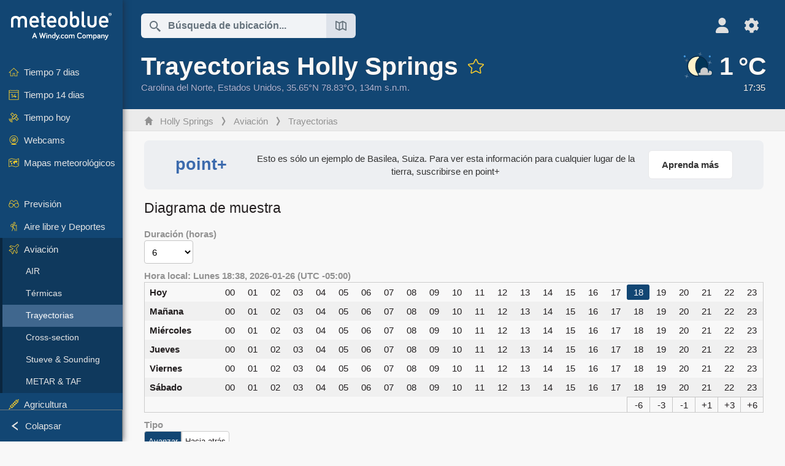

--- FILE ---
content_type: text/html; charset=UTF-8
request_url: https://www.meteoblue.com/es/tiempo/aviation/trajectories/holly-springs_estados-unidos_4471641
body_size: 13056
content:


<!DOCTYPE html>
<html lang="es">

    
    <head prefix="og: http://ogp.me/ns# fb: http://opg.me/ns/fb# place: http://ogp.me/ns/place#">
    

<script>
window.dataLayer = window.dataLayer || [];

/* https://developers.google.com/tag-platform/tag-manager/datalayer */
dataLayer.push({
  'pagePath': '/weather/aviation/trajectories',
  'visitorType': 'visitor',
  'language': 'es'
});
// https://developers.google.com/tag-platform/gtagjs/configure
function gtag(){dataLayer.push(arguments)};

// Disabled, since it possibly breaks Google Analytics tracking - 2025-11-17
// gtag('consent', 'default', {
//     'ad_storage': 'denied',
//     'analytics_storage': 'denied',
//     'ad_user_data': 'denied',
//     'ad_personalization': 'denied',
//     'wait_for_update': 500,
// });
</script>
<!-- Google Tag Manager -->
<script>(function(w,d,s,l,i){w[l]=w[l]||[];w[l].push({'gtm.start':
new Date().getTime(),event:'gtm.js'});var f=d.getElementsByTagName(s)[0],
j=d.createElement(s),dl=l!='dataLayer'?'&l='+l:'';j.async=true;j.src=
'https://www.googletagmanager.com/gtm.js?id='+i+dl;f.parentNode.insertBefore(j,f);
})(window,document,'script','dataLayer','GTM-NCD5HRF');</script>
<!-- End Google Tag Manager -->
<script>
// foreach experienceImpressions
  dataLayer.push({"event": "experience_impression",
    "experiment_id": "mgb_locationSearchUrl",
    "variation_id": ""
  });
</script>


    <meta http-equiv="X-UA-Compatible" content="IE=edge">
    <meta http-equiv="Content-Type" content="text/html;charset=UTF-8">
            <meta name="robots" content="NOINDEX">
    
        <meta name="viewport" content="width=device-width, initial-scale=1.0">

            <meta name="description" content="Encontrar trayectorias precisas para Holly Springs. ✓ Movimiento del aire ✓ Trayectoria ✓ Nivel de altitud">
    
    
    <link rel="stylesheet" type="text/css" href="https://static.meteoblue.com/build/website.745/styles/main.css" />
<link rel="stylesheet" type="text/css" href="https://static.meteoblue.com/build/website.745/styles/print.css" media="print" />
<link rel="stylesheet" type="text/css" href="https://static.meteoblue.com/build/website.745/styles/timeSlider.css" />

    
    <link rel="shortcut icon" href="/favicon.ico">

    
    <meta name="image" content="https://static.meteoblue.com/assets/images/logo/meteoblue_tile_large.png">


<meta property="og:title" content="Trayectorias Holly Springs - meteoblue">
<meta property="og:type" content="website">
<meta property="og:image" content="https://static.meteoblue.com/assets/images/logo/meteoblue_tile_large.png">
<meta property="og:url" content="https://www.meteoblue.com/es/tiempo/aviation/trajectories/holly-springs_estados-unidos_4471641">
<meta property="og:description"
      content="Encontrar trayectorias precisas para Holly Springs. ✓ Movimiento del aire ✓ Trayectoria ✓ Nivel de altitud">
<meta property="og:site_name" content="meteoblue">
<meta property="og:locale" content="es_ES">
    <meta property="place:location:latitude" content="35.6513">
    <meta property="place:location:longitude" content="-78.8336">
    <meta property="place:location:altitude" content="134">


    <meta name="twitter:card" content="summary_large_image">
    <meta name="twitter:image" content="https://static.meteoblue.com/assets/images/logo/meteoblue_tile_large.png">
<meta name="twitter:site" content="@meteoblue">
<meta name="twitter:creator" content="@meteoblue">
<meta name="twitter:title"   content="Trayectorias Holly Springs - meteoblue">
<meta name="twitter:description"
      content="Encontrar trayectorias precisas para Holly Springs. ✓ Movimiento del aire ✓ Trayectoria ✓ Nivel de altitud">

<meta name="twitter:app:name:iphone" content="meteoblue">
<meta name="twitter:app:id:iphone" content="994459137">



    <link rel="alternate" hreflang="ar" href="https://www.meteoblue.com/ar/weather/aviation/trajectories/%d9%87%d9%88%d9%84%d9%8a-%d8%b3%d8%a8%d8%b1%d9%8a%d9%86%d8%ba%d8%b2_%d8%a7%d9%84%d9%88%d9%84%d8%a7%d9%8a%d8%a7%d8%aa-%d8%a7%d9%84%d9%85%d8%aa%d8%ad%d8%af%d8%a9-%d8%a7%d9%84%d8%a3%d9%85%d8%b1%d9%8a%d9%83%d9%8a%d8%a9_4471641"/>
    <link rel="alternate" hreflang="bg" href="https://www.meteoblue.com/bg/%D0%B2%D1%80%D0%B5%D0%BC%D0%B5%D1%82%D0%BE/aviation/trajectories/holly-springs_%d0%a1%d0%90%d0%a9_4471641"/>
    <link rel="alternate" hreflang="cs" href="https://www.meteoblue.com/cs/po%C4%8Das%C3%AD/aviation/trajectories/holly-springs_spojen%c3%a9-st%c3%a1ty-americk%c3%a9_4471641"/>
    <link rel="alternate" hreflang="de" href="https://www.meteoblue.com/de/wetter/aviation/trajectories/holly-springs_vereinigte-staaten_4471641"/>
    <link rel="alternate" hreflang="el" href="https://www.meteoblue.com/el/%CE%BA%CE%B1%CE%B9%CF%81%CF%8C%CF%82/aviation/trajectories/holly-springs_%ce%97%ce%a0%ce%91_4471641"/>
    <link rel="alternate" hreflang="en" href="https://www.meteoblue.com/en/weather/aviation/trajectories/holly-springs_united-states_4471641"/>
    <link rel="alternate" hreflang="es" href="https://www.meteoblue.com/es/tiempo/aviation/trajectories/holly-springs_estados-unidos_4471641"/>
    <link rel="alternate" hreflang="fr" href="https://www.meteoblue.com/fr/meteo/aviation/trajectories/holly-springs_%c3%89tats-unis_4471641"/>
    <link rel="alternate" hreflang="hr" href="https://www.meteoblue.com/hr/weather/aviation/trajectories/holly-springs_united-states_4471641"/>
    <link rel="alternate" hreflang="hu" href="https://www.meteoblue.com/hu/id%C5%91j%C3%A1r%C3%A1s/aviation/trajectories/holly-springs_usa_4471641"/>
    <link rel="alternate" hreflang="it" href="https://www.meteoblue.com/it/tempo/aviation/trajectories/holly-springs_stati-uniti_4471641"/>
    <link rel="alternate" hreflang="ka" href="https://www.meteoblue.com/ka/%E1%83%90%E1%83%9B%E1%83%98%E1%83%9C%E1%83%93%E1%83%98/aviation/trajectories/holly-springs_%e1%83%90%e1%83%a8%e1%83%a8_4471641"/>
    <link rel="alternate" hreflang="nl" href="https://www.meteoblue.com/nl/weer/aviation/trajectories/holly-springs_verenigde-staten_4471641"/>
    <link rel="alternate" hreflang="pl" href="https://www.meteoblue.com/pl/pogoda/aviation/trajectories/holly-springs_stany-zjednoczone_4471641"/>
    <link rel="alternate" hreflang="pt" href="https://www.meteoblue.com/pt/tempo/aviation/trajectories/holly-springs_eua_4471641"/>
    <link rel="alternate" hreflang="ro" href="https://www.meteoblue.com/ro/vreme/aviation/trajectories/holly-springs_s.u.a._4471641"/>
    <link rel="alternate" hreflang="ru" href="https://www.meteoblue.com/ru/%D0%BF%D0%BE%D0%B3%D0%BE%D0%B4%D0%B0/aviation/trajectories/holly-springs_%d0%a1%d0%a8%d0%90_4471641"/>
    <link rel="alternate" hreflang="sk" href="https://www.meteoblue.com/sk/po%C4%8Dasie/aviation/trajectories/holly-springs_spojen%c3%a9-%c5%a1t%c3%a1ty-americk%c3%a9_4471641"/>
    <link rel="alternate" hreflang="sr" href="https://www.meteoblue.com/sr/vreme/aviation/trajectories/%d0%a5%d0%be%d0%bb%d0%b8-%d0%a1%d0%bf%d1%80%d0%b8%d0%bd%d0%b3%d1%81_%d0%a1%d1%98%d0%b5%d0%b4%d0%b8%d1%9a%d0%b5%d0%bd%d0%b5-%d0%94%d1%80%d0%b6%d0%b0%d0%b2%d0%b5_4471641"/>
    <link rel="alternate" hreflang="tr" href="https://www.meteoblue.com/tr/hava/aviation/trajectories/holly-springs_abd_4471641"/>
    <link rel="alternate" hreflang="uk" href="https://www.meteoblue.com/uk/weather/aviation/trajectories/holly-springs_united-states_4471641"/>

    
        <title>Trayectorias Holly Springs - meteoblue</title>

            
        <script async src="https://securepubads.g.doubleclick.net/tag/js/gpt.js"></script>
    
    
    
    <meta name="apple-itunes-app" content="app-id=994459137">

    
    <link rel="manifest" href="/es/index/manifest">

    <script>
        let deferredPrompt;

        window.addEventListener('beforeinstallprompt', (e) => {
            e.preventDefault();
            deferredPrompt = e;
            const banner = document.getElementById('app-download-banner');
            if (banner) banner.style.display = 'flex';
        });
    </script>
</head>

    <body class="     wide                        ">
                    <!-- Google Tag Manager (noscript) -->
            <noscript><iframe src="https://www.googletagmanager.com/ns.html?id=GTM-NCD5HRF"
            height="0" width="0" style="display:none;visibility:hidden"></iframe></noscript>
            <!-- End Google Tag Manager (noscript) -->
                <script>
            window.locationSearchUrl = "";
        </script>

        
            
    <div id="navigation_scroll_container" class="navigation-scroll-container">
        <nav id="main_navigation" class="main-navigation">
                            <a title="meteoblue" href="/es/tiempo/pronostico/semana" class="menu-logo" aria-label="Inicio"></a>
                        <ul class="nav" itemscope="itemscope" itemtype="http://schema.org/SiteNavigationElement"><li class=""><a href="/es/tiempo/semana/holly-springs_estados-unidos_4471641" class="icon-7-day nav-icon" itemprop="url" title="Previsión 7-días"><span itemprop="name">Tiempo 7 dias</span></a></li><li class=""><a href="/es/tiempo/14-dias/holly-springs_estados-unidos_4471641" class="icon-14-day nav-icon" itemprop="url" title="Tiempo 14 dias"><span itemprop="name">Tiempo 14 dias</span></a></li><li class=""><a href="/es/tiempo/hoy/holly-springs_estados-unidos_4471641" class="icon-current nav-icon" itemprop="url" title="Tiempo hoy"><span itemprop="name">Tiempo hoy</span></a></li><li class=""><a href="/es/tiempo/webcams/holly-springs_estados-unidos_4471641" class="icon-webcam nav-icon" itemprop="url" title="Webcams"><span itemprop="name">Webcams</span></a></li><li class=" section-end"><a href="/es/tiempo/mapas/holly-springs_estados-unidos_4471641" class="icon-weather-maps nav-icon" itemprop="url" title="Mapas meteorológicos"><span itemprop="name">Mapas meteorológicos</span></a></li><li class=" extendable"><a href="#" class="icon-forecast nav-icon" itemprop="url" target=""><span itemprop="name">Previsión</span></a><ul><li class=""><a href="javascript:void(0)" itemprop="url" data-url="/es/tiempo/pronostico/meteogramweb/holly-springs_estados-unidos_4471641"><span itemprop="name">Meteogramas</span></a></li><li class=""><a href="javascript:void(0)" itemprop="url" data-url="/es/tiempo/pronostico/multimodel/holly-springs_estados-unidos_4471641"><span itemprop="name">MultiModel</span></a></li><li class=""><a href="javascript:void(0)" itemprop="url" data-url="/es/tiempo/pronostico/multimodelensemble/holly-springs_estados-unidos_4471641"><span itemprop="name">MultiModel ensemble</span></a></li><li class=""><a href="javascript:void(0)" itemprop="url" data-url="/es/tiempo/pronostico/seasonaloutlook/holly-springs_estados-unidos_4471641"><span itemprop="name">Previsión estacional</span></a></li><li class=""><a href="/es/tiempo/warnings/index/holly-springs_estados-unidos_4471641" itemprop="url"><span itemprop="name">Avisos meteorológicos</span></a></li></ul></li><li class=" extendable"><a href="#" class="icon-outdoor-sports nav-icon" itemprop="url" target=""><span itemprop="name">Aire libre y Deportes</span></a><ul><li class=""><a href="javascript:void(0)" itemprop="url" data-url="/es/tiempo/outdoorsports/where2go/holly-springs_estados-unidos_4471641"><span itemprop="name">where2go</span></a></li><li class=""><a href="javascript:void(0)" itemprop="url" data-url="/es/tiempo/outdoorsports/snow/holly-springs_estados-unidos_4471641"><span itemprop="name">Nieve</span></a></li><li class=""><a href="javascript:void(0)" itemprop="url" data-url="/es/tiempo/outdoorsports/seasurf/holly-springs_estados-unidos_4471641"><span itemprop="name">Mar y Oleaje</span></a></li><li class=""><a href="/es/tiempo/outdoorsports/seeing/holly-springs_estados-unidos_4471641" itemprop="url"><span itemprop="name">Astronomy Seeing</span></a></li><li class=""><a href="/es/tiempo/outdoorsports/airquality/holly-springs_estados-unidos_4471641" itemprop="url"><span itemprop="name">Calidad del aire y polen</span></a></li></ul></li><li class=" extendable extend"><a href="#" class="icon-aviation nav-icon" itemprop="url" target=""><span itemprop="name">Aviación</span></a><ul><li class=""><a href="javascript:void(0)" itemprop="url" data-url="/es/tiempo/aviation/air/holly-springs_estados-unidos_4471641"><span itemprop="name">AIR</span></a></li><li class=""><a href="javascript:void(0)" itemprop="url" data-url="/es/tiempo/aviation/thermal/holly-springs_estados-unidos_4471641"><span itemprop="name">Térmicas</span></a></li><li class="active"><a href="javascript:void(0)" itemprop="url" data-url="/es/tiempo/aviation/trajectories/holly-springs_estados-unidos_4471641"><span itemprop="name">Trayectorias</span></a></li><li class=""><a href="javascript:void(0)" itemprop="url" data-url="/es/tiempo/aviation/crosssection/holly-springs_estados-unidos_4471641"><span itemprop="name">Cross-section</span></a></li><li class=""><a href="javascript:void(0)" itemprop="url" data-url="/es/tiempo/aviation/stuve/holly-springs_estados-unidos_4471641"><span itemprop="name">Stueve &amp; Sounding</span></a></li><li class=""><a href="/es/tiempo/mapas/index/holly-springs_estados-unidos_4471641#map=metar~metarflightcondition~none~none~none" itemprop="url"><span itemprop="name">METAR &amp; TAF</span></a></li></ul></li><li class=" extendable"><a href="#" class="icon-agriculture nav-icon" itemprop="url" target=""><span itemprop="name">Agricultura</span></a><ul><li class=""><a href="javascript:void(0)" itemprop="url" data-url="/es/tiempo/agriculture/meteogramagro/holly-springs_estados-unidos_4471641"><span itemprop="name">Meteograma AGRO</span></a></li><li class=""><a href="javascript:void(0)" itemprop="url" data-url="/es/tiempo/agriculture/sowing/holly-springs_estados-unidos_4471641"><span itemprop="name">Ventanas de siembra</span></a></li><li class=""><a href="javascript:void(0)" itemprop="url" data-url="/es/tiempo/agriculture/spraying/holly-springs_estados-unidos_4471641"><span itemprop="name">Ventanas de pulverización</span></a></li><li class=""><a href="javascript:void(0)" itemprop="url" data-url="/es/tiempo/agriculture/soiltrafficability/holly-springs_estados-unidos_4471641"><span itemprop="name">Traficabilidad del suelo</span></a></li></ul></li><li class=" section-end extendable"><a href="/es/tiempo/historyclimate/climatemodelled/holly-springs_estados-unidos_4471641" class="icon-history-climate nav-icon" itemprop="url"><span itemprop="name">Historia y Clima</span></a><ul><li class=""><a href="javascript:void(0)" itemprop="url" data-url="/es/climate-change/holly-springs_estados-unidos_4471641"><span itemprop="name">Cambio climático</span></a></li><li class=""><a href="/es/tiempo/historyclimate/climatemodelled/holly-springs_estados-unidos_4471641" itemprop="url"><span itemprop="name">Clima (modelado)</span></a></li><li class=""><a href="javascript:void(0)" itemprop="url" data-url="/es/tiempo/historyclimate/climateobserved/holly-springs_estados-unidos_4471641"><span itemprop="name">Clima (observado)</span></a></li><li class=""><a href="javascript:void(0)" itemprop="url" data-url="/es/tiempo/historyclimate/verificationshort/holly-springs_estados-unidos_4471641"><span itemprop="name">Verificación a corto plazo</span></a></li><li class=""><a href="/es/tiempo/historyclimate/weatherarchive/holly-springs_estados-unidos_4471641" itemprop="url"><span itemprop="name">Archivo meteorológico</span></a></li><li class=""><a href="javascript:void(0)" itemprop="url" data-url="/es/tiempo/historyclimate/climatecomparison/holly-springs_estados-unidos_4471641"><span itemprop="name">Comparación del clima</span></a></li></ul></li><li class=" extendable"><a href="/es/pointplus" class="icon-products nav-icon" itemprop="url"><span itemprop="name">Productos</span></a><ul><li class=""><a rel="noreferrer" href="https://content.meteoblue.com/es/" itemprop="url" target="_blank"><span class="external-positive glyph" itemprop="name">&nbsp;Visión general</span></a></li><li class=""><a rel="noreferrer" href="https://content.meteoblue.com/es/business-solutions/weather-apis" itemprop="url" target="_blank"><span class="external-positive glyph" itemprop="name">&nbsp;API meteorológica</span></a></li><li class=""><a href="/es/ad-free" itemprop="url"><span itemprop="name">Ad-free</span></a></li><li class=""><a href="/es/pointplus" itemprop="url"><span itemprop="name">point+</span></a></li><li class=""><a href="/es/historyplus" itemprop="url"><span itemprop="name">history+</span></a></li><li class=""><a href="/es/climateplus" itemprop="url"><span itemprop="name">climate+</span></a></li><li class=""><a href="/es/products/cityclimate" itemprop="url"><span itemprop="name">Mapas de calor urbano</span></a></li><li class=""><a rel="noreferrer" href="https://play.google.com/store/apps/details?id=com.meteoblue.droid&amp;utm_source=Website&amp;utm_campaign=Permanent" itemprop="url" target="_blank"><span class="external-positive glyph" itemprop="name">&nbsp;App Android</span></a></li><li class=""><a rel="noreferrer" href="https://itunes.apple.com/app/meteoblue/id994459137" itemprop="url" target="_blank"><span class="external-positive glyph" itemprop="name">&nbsp;App iPhone</span></a></li></ul></li><li class=" extendable"><a href="#" class="icon-widget nav-icon" itemprop="url" target=""><span itemprop="name">Widgets</span></a><ul><li class=""><a href="javascript:void(0)" itemprop="url" data-url="/es/tiempo/widget/setupmap/holly-springs_estados-unidos_4471641"><span itemprop="name">Widget Mapas Meteo</span></a></li><li class=""><a href="javascript:void(0)" itemprop="url" data-url="/es/tiempo/widget/setupheatmap/holly-springs_estados-unidos_4471641"><span itemprop="name">Widget de mapas urbanos</span></a></li><li class=""><a href="javascript:void(0)" itemprop="url" data-url="/es/tiempo/widget/setupthree/holly-springs_estados-unidos_4471641"><span itemprop="name">Widget Meteo 3h</span></a></li><li class=""><a href="javascript:void(0)" itemprop="url" data-url="/es/tiempo/widget/setupday/holly-springs_estados-unidos_4471641"><span itemprop="name">Widget Meteo Diario</span></a></li><li class=""><a href="javascript:void(0)" itemprop="url" data-url="/es/tiempo/widget/setupseeing/holly-springs_estados-unidos_4471641"><span itemprop="name">Widget Astronomy</span></a></li><li class=""><a href="javascript:void(0)" itemprop="url" data-url="/es/tiempo/widget/setupmeteogram/holly-springs_estados-unidos_4471641"><span itemprop="name">Meteograma Widget</span></a></li><li class=""><a href="/es/tiempo/meteotv/overview/holly-springs_estados-unidos_4471641" class="meteotv nav-icon" itemprop="url" title="meteoTV"><span itemprop="name">meteoTV</span></a></li></ul></li><li class=" section-end extendable"><a href="/es/blog/article/news" class="icon-news nav-icon" itemprop="url"><span itemprop="name">Noticias</span></a><ul><li class=""><a href="/es/blog/article/news" itemprop="url"><span itemprop="name">Noticias</span></a></li><li class=""><a href="/es/blog/article/weathernews" itemprop="url"><span itemprop="name">Noticias del tiempo</span></a></li></ul></li></ul>            <ul class="nav collapse-button">
                <li id="button_collapse" class="button-collapse glyph" title="Colapsar">Colapsar</li>
                <li id="button_expand" class="button-expand glyph" title="Expandir"></li>
            </ul>
        </nav>
    </div>

    
    
    <script>
        try{
            if( window.localStorage !== undefined && window.localStorage !== null){
                const navigationJson = localStorage.getItem('navigation');
                if (navigationJson !== null && navigationJson !== undefined) {
                    const navigationSettings = JSON.parse(navigationJson);
                    if (navigationSettings.collapsed) {
                        document.body.classList.add("nav-collapsed");
                    }
                }
            }
        } catch (err){
            console.error(err);
        }
    </script>

        
                    <div class="page-header  ">
        
    <div id="app-download-banner" class="app-download-banner">
        <span class="glyph close" onclick="document.getElementById('app-download-banner').style.display = 'none'"></span>
        <div>Descarga la aplicación meteoblue</div>
        <button class="btn" id="install-app-button" onclick="deferredPrompt.prompt()">
            Descargar        </button>
    </div>
    <script>
        if (deferredPrompt !== undefined) {
            document.getElementById('app-download-banner').style.display = 'flex';
        }
    </script>

    
    <div class="intro">
        <div class="topnav">
            <div class="wrapper ">
                <div class="header-top">
                                            <div class="menu-mobile-container">
                            <a class="menu-mobile-trigger" href="#" aria-label="Menú">
                                <span class="fasvg-36 fa-bars"></span>
                            </a>
                            <div id="menu_mobile" class="menu-mobile">
                                <a href="/es/tiempo/pronostico/semana" class="menu-logo " aria-label="Inicio"></a>
                                <div class="menu-mobile-trigger close-menu-mobile">
                                    <span class="close-drawer">×</span>
                                </div>
                            </div>
                        </div>
                    
                                            <div class="location-box">
                            <div class="location-selection primary">
                                <div id="location_search" class="location-search">
                                    <form id="locationform" class="locationform" method="get"
                                        action="/es/tiempo/search/index">
                                        <input id="gls"
                                            class="searchtext"
                                            type="text"
                                            value=""
                                            data-mbdescription="Búsqueda de ubicación"                                            data-mbautoset="1"
                                            data-role="query"
                                            name="query"
                                            autocomplete="off"
                                            tabindex="0"
                                            placeholder="Búsqueda de ubicación..."                                            onclick="if(this.value == 'Búsqueda de ubicación...') {this.value=''}">
                                        </input>
                                        <label for="gls">Búsqueda de ubicación</label>                                        
                                        <button type="submit" aria-label="Enviar">
                                        </button>
                                        <button id="gls_map" class="location-map" href="#" aria-label="Abrir mapa"> 
                                            <span class="fasvg-18 fa-map-search"></span>
                                        </button>
                                        <button id="gps" class="location-gps" href="#" aria-label="Cerca de"> 
                                            <span class="fasvg-18 fa-location-search"></span>
                                        </button>
                                        <div class="results"></div>
                                    </form>
                                </div>
                            </div>
                        </div>
                    
                    <div class="additional-settings ">
                        <div id="user" class="button settings2">
                                                            <div class="inner">
                                    <a href="/es/user/login/index" aria-label="Perfil">
                                        <span class="fasvg-25 fa-user-light"></span>
                                    </a>
                                </div>
                                                    </div>


                        <div id="settings" class="button settings">
                            <div class="inner">
                                <a href="#" aria-label="Ajustes">
                                    <span class="fasvg-25 fa-cog"></span>
                                </a>
                            </div>

                            <div class="matches" style="display: none;">
                                
                                <h2>Idioma</h2>
                                <ul class="matches-group wide">
                                                                            <li style="direction: rtl;">
                                                                                        <a hreflang="ar"  href="https://www.meteoblue.com/ar/weather/aviation/trajectories/%d9%87%d9%88%d9%84%d9%8a-%d8%b3%d8%a8%d8%b1%d9%8a%d9%86%d8%ba%d8%b2_%d8%a7%d9%84%d9%88%d9%84%d8%a7%d9%8a%d8%a7%d8%aa-%d8%a7%d9%84%d9%85%d8%aa%d8%ad%d8%af%d8%a9-%d8%a7%d9%84%d8%a3%d9%85%d8%b1%d9%8a%d9%83%d9%8a%d8%a9_4471641">عربي</a>

                                        </li>
                                                                            <li>
                                                                                        <a hreflang="bg"  href="https://www.meteoblue.com/bg/%D0%B2%D1%80%D0%B5%D0%BC%D0%B5%D1%82%D0%BE/aviation/trajectories/holly-springs_%d0%a1%d0%90%d0%a9_4471641">Български</a>

                                        </li>
                                                                            <li>
                                                                                        <a hreflang="cs"  href="https://www.meteoblue.com/cs/po%C4%8Das%C3%AD/aviation/trajectories/holly-springs_spojen%c3%a9-st%c3%a1ty-americk%c3%a9_4471641">Čeština</a>

                                        </li>
                                                                            <li>
                                                                                        <a hreflang="de"  href="https://www.meteoblue.com/de/wetter/aviation/trajectories/holly-springs_vereinigte-staaten_4471641">Deutsch</a>

                                        </li>
                                                                            <li>
                                                                                        <a hreflang="el"  href="https://www.meteoblue.com/el/%CE%BA%CE%B1%CE%B9%CF%81%CF%8C%CF%82/aviation/trajectories/holly-springs_%ce%97%ce%a0%ce%91_4471641">Ελληνικά</a>

                                        </li>
                                                                            <li>
                                                                                        <a hreflang="en"  href="https://www.meteoblue.com/en/weather/aviation/trajectories/holly-springs_united-states_4471641">English</a>

                                        </li>
                                                                            <li class="selected">
                                                                                        <a hreflang="es"  href="https://www.meteoblue.com/es/tiempo/aviation/trajectories/holly-springs_estados-unidos_4471641">Español</a>

                                        </li>
                                                                            <li>
                                                                                        <a hreflang="fr"  href="https://www.meteoblue.com/fr/meteo/aviation/trajectories/holly-springs_%c3%89tats-unis_4471641">Français</a>

                                        </li>
                                                                            <li>
                                                                                        <a hreflang="hr"  href="https://www.meteoblue.com/hr/weather/aviation/trajectories/holly-springs_united-states_4471641">Hrvatski</a>

                                        </li>
                                                                            <li>
                                                                                        <a hreflang="hu"  href="https://www.meteoblue.com/hu/id%C5%91j%C3%A1r%C3%A1s/aviation/trajectories/holly-springs_usa_4471641">Magyar</a>

                                        </li>
                                                                            <li>
                                                                                        <a hreflang="it"  href="https://www.meteoblue.com/it/tempo/aviation/trajectories/holly-springs_stati-uniti_4471641">Italiano</a>

                                        </li>
                                                                            <li>
                                                                                        <a hreflang="ka"  href="https://www.meteoblue.com/ka/%E1%83%90%E1%83%9B%E1%83%98%E1%83%9C%E1%83%93%E1%83%98/aviation/trajectories/holly-springs_%e1%83%90%e1%83%a8%e1%83%a8_4471641">ქართული ენა</a>

                                        </li>
                                                                            <li>
                                                                                        <a hreflang="nl"  href="https://www.meteoblue.com/nl/weer/aviation/trajectories/holly-springs_verenigde-staten_4471641">Nederlands</a>

                                        </li>
                                                                            <li>
                                                                                        <a hreflang="pl"  href="https://www.meteoblue.com/pl/pogoda/aviation/trajectories/holly-springs_stany-zjednoczone_4471641">Polski</a>

                                        </li>
                                                                            <li>
                                                                                        <a hreflang="pt"  href="https://www.meteoblue.com/pt/tempo/aviation/trajectories/holly-springs_eua_4471641">Português</a>

                                        </li>
                                                                            <li>
                                                                                        <a hreflang="ro"  href="https://www.meteoblue.com/ro/vreme/aviation/trajectories/holly-springs_s.u.a._4471641">Română</a>

                                        </li>
                                                                            <li>
                                                                                        <a hreflang="ru"  href="https://www.meteoblue.com/ru/%D0%BF%D0%BE%D0%B3%D0%BE%D0%B4%D0%B0/aviation/trajectories/holly-springs_%d0%a1%d0%a8%d0%90_4471641">Pусский</a>

                                        </li>
                                                                            <li>
                                                                                        <a hreflang="sk"  href="https://www.meteoblue.com/sk/po%C4%8Dasie/aviation/trajectories/holly-springs_spojen%c3%a9-%c5%a1t%c3%a1ty-americk%c3%a9_4471641">Slovenský</a>

                                        </li>
                                                                            <li>
                                                                                        <a hreflang="sr"  href="https://www.meteoblue.com/sr/vreme/aviation/trajectories/%d0%a5%d0%be%d0%bb%d0%b8-%d0%a1%d0%bf%d1%80%d0%b8%d0%bd%d0%b3%d1%81_%d0%a1%d1%98%d0%b5%d0%b4%d0%b8%d1%9a%d0%b5%d0%bd%d0%b5-%d0%94%d1%80%d0%b6%d0%b0%d0%b2%d0%b5_4471641">Srpski</a>

                                        </li>
                                                                            <li>
                                                                                        <a hreflang="tr"  href="https://www.meteoblue.com/tr/hava/aviation/trajectories/holly-springs_abd_4471641">Türkçe</a>

                                        </li>
                                                                            <li>
                                                                                        <a hreflang="uk"  href="https://www.meteoblue.com/uk/weather/aviation/trajectories/holly-springs_united-states_4471641">Українська</a>

                                        </li>
                                                                    </ul>
                                
                                <h2>Temperatura</h2>
                                <ul class="matches-group">
                                                                            <li class="selected">
                                            <a href="https://www.meteoblue.com/es/tiempo/aviation/trajectories/holly-springs_estados-unidos_4471641" class="unit" data-type="temp"
                                            data-unit="CELSIUS">°C</a>
                                        </li>
                                                                            <li>
                                            <a href="https://www.meteoblue.com/es/tiempo/aviation/trajectories/holly-springs_estados-unidos_4471641" class="unit" data-type="temp"
                                            data-unit="FAHRENHEIT">°F</a>
                                        </li>
                                                                    </ul>
                                
                                <h2>Velocidad del viento</h2>
                                <ul class="matches-group">
                                                                            <li>
                                            <a href="https://www.meteoblue.com/es/tiempo/aviation/trajectories/holly-springs_estados-unidos_4471641" class="unit" data-type="speed"
                                            data-unit="BEAUFORT">bft</a>
                                        </li>
                                                                            <li class="selected">
                                            <a href="https://www.meteoblue.com/es/tiempo/aviation/trajectories/holly-springs_estados-unidos_4471641" class="unit" data-type="speed"
                                            data-unit="KILOMETER_PER_HOUR">km/h</a>
                                        </li>
                                                                            <li>
                                            <a href="https://www.meteoblue.com/es/tiempo/aviation/trajectories/holly-springs_estados-unidos_4471641" class="unit" data-type="speed"
                                            data-unit="METER_PER_SECOND">m/s</a>
                                        </li>
                                                                            <li>
                                            <a href="https://www.meteoblue.com/es/tiempo/aviation/trajectories/holly-springs_estados-unidos_4471641" class="unit" data-type="speed"
                                            data-unit="MILE_PER_HOUR">mph</a>
                                        </li>
                                                                            <li>
                                            <a href="https://www.meteoblue.com/es/tiempo/aviation/trajectories/holly-springs_estados-unidos_4471641" class="unit" data-type="speed"
                                            data-unit="KNOT">kn</a>
                                        </li>
                                                                    </ul>
                                
                                <h2>Precipitación</h2>
                                <ul class="matches-group">
                                                                            <li class="selected">
                                            <a href="https://www.meteoblue.com/es/tiempo/aviation/trajectories/holly-springs_estados-unidos_4471641" class="unit" data-type="precip"
                                            data-unit="MILLIMETER">mm</a>
                                        </li>
                                                                            <li>
                                            <a href="https://www.meteoblue.com/es/tiempo/aviation/trajectories/holly-springs_estados-unidos_4471641" class="unit" data-type="precip"
                                            data-unit="INCH">pulg</a>
                                        </li>
                                                                    </ul>
                                <h2>Modo oscuro</h2>
                                <ul class="matches-group"> 
                                    <input class="switch darkmode-switch" role="switch" type="checkbox" data-cy="switchDarkmode" >
                                </ul>
                            </div>
                        </div>
                    </div>
                </div>

                <div class="print" style="display: none">
                    <img loading="lazy" class="logo" src="https://static.meteoblue.com/assets/images/logo/meteoblue_logo_v2.0.svg"
                        alt="meteoblue-logo">
                    <div class="qr-code"></div>
                </div>
            </div>
        </div>
    </div>

    
            <div class="header-lower">
            <header>
                <div id="header" class="header" itemscope itemtype="http://schema.org/Place">
                    <div class="wrapper  current-wrapper">
                        <div class="current-heading" itemscope itemtype="http://schema.org/City">
                            <h1 itemprop="name"
                                content="Holly Springs"
                                class="main-heading">Trayectorias Holly Springs                                                                                                            <div id="add_fav" class="add-fav">
                                            <a name="favourites_add" title="Añadir a favoritos" class="add-fav-signup" href="/es/user/login/index" aria-label="Añadir a favoritos">
                                                <span class="fasvg-28 fa-star"></span>
                                            </a>
                                        </div>
                                                                                                </h1>

                            <div class="location-description  location-text ">
            <span itemscope itemtype="http://schema.org/AdministrativeArea">
                        <span class="admin" itemprop="name">
                <a href=/es/region/tiempo/satelite/carolina-del-norte_estados-unidos_4482348                    rel="nofollow" 
                >
                    Carolina del Norte                </a>
            </span>,&nbsp;
        </span>
    
            <span class="country" itemprop="containedInPlace" itemscope itemtype="http://schema.org/Country">
            <span itemprop="name">
                <a href=/es/country/tiempo/satelite/estados-unidos_estados-unidos_6252001                    rel="nofollow" 
                >
                    Estados Unidos                </a>
            </span>,&nbsp;
        </span>
    
    <span itemprop="geo" itemscope itemtype="http://schema.org/GeoCoordinates">
        <span class="coords">35.65°N 78.83°O,&nbsp;</span>
        <meta itemprop="latitude" content="35.65"/>
        <meta itemprop="longitude" content="-78.83"/>

                    134m s.n.m.            <meta itemprop="elevation" content="134"/>
            </span>

    </div>


                        </div>

                        
                                                    <a  class="current-weather "
                                href="/es/tiempo/pronostico/current/holly-springs_estados-unidos_4471641"
                                aria-label="Tiempo actual">
                                <div class="current-picto-and-temp">
                                    <span class="current-picto">
                                                                                                                        <img
                                            src="https://static.meteoblue.com/assets/images/picto/04_night.svg"
                                            title="Limpio, con algunas nubes bajas"
                                        />
                                    </span>
                                    <div class="h1 current-temp">
                                        1&thinsp;°C                                    </div>
                                </div>
                                <div class="current-description ">
                                                                        <span >17:35   </span> 
                                </div>
                            </a>
                                            </div>
                </div>
            </header>
        </div>
    
            <div class="breadcrumb-outer">
            <div class="wrapper ">
                                 <ol class="breadcrumbs" itemscope="itemscope" itemtype="http://schema.org/BreadcrumbList"><li itemprop="itemListElement" itemscope="itemscope" itemtype="http://schema.org/ListItem"><a href="/es/tiempo/semana/holly-springs_estados-unidos_4471641" class="home" itemprop="item"><span itemprop="name">Holly Springs</span></a><meta itemprop="position" content="1"></meta></li><li itemprop="itemListElement" itemscope="itemscope" itemtype="http://schema.org/ListItem"><a href="/es/#" class="icon-aviation nav-icon" itemprop="item"><span itemprop="name">Aviación</span></a><meta itemprop="position" content="2"></meta></li><li itemprop="itemListElement" itemscope="itemscope" itemtype="http://schema.org/ListItem"><a href="/es/tiempo/aviation/trajectories/holly-springs_estados-unidos_4471641" itemprop="item"><span itemprop="name">Trayectorias</span></a><meta itemprop="position" content="3"></meta></li></ol>                            </div>
        </div>
        
</div>
    
<!-- MOBILE AD  -->


        
        
        
<div id="wrapper-main" class="wrapper-main">

    <div class="wrapper ">
                    
            
            <main class="main">
                <div class="grid">
                    
<div class="col-12">
            <a class="promotion" href="/es/pointplus">
    <div class="promotion ">
        <span class="product ">point+</span>
                    <span class="description">Esto es sólo un ejemplo de Basilea, Suiza. Para ver esta información para cualquier lugar de la tierra, suscribirse en point+</span>
                <span class="more">Aprenda más</span>
    </div>
</a>    <h3>Diagrama de muestra</h3>
    
    <div class="bloo">
        <form id="trajectory_form" method="POST">
            
            
            <div class="form-group">
                                <label for="fcstlength" class="control-label">Duración (horas)</label>
                <select id="fcstlength" name="fcstlength">
	<option value="1">1</option>
	<option value="2">2</option>
	<option value="3">3</option>
	<option value="4">4</option>
	<option value="5">5</option>
	<option selected="selected" value="6">6</option>
	<option value="7">7</option>
	<option value="8">8</option>
	<option value="9">9</option>
	<option value="10">10</option>
	<option value="11">11</option>
	<option value="12">12</option>
	<option value="13">13</option>
	<option value="14">14</option>
	<option value="15">15</option>
	<option value="16">16</option>
	<option value="17">17</option>
	<option value="18">18</option>
	<option value="19">19</option>
	<option value="20">20</option>
	<option value="21">21</option>
	<option value="22">22</option>
	<option value="23">23</option>
	<option value="24">24</option>
	<option value="25">25</option>
	<option value="26">26</option>
	<option value="27">27</option>
	<option value="28">28</option>
	<option value="29">29</option>
	<option value="30">30</option>
	<option value="31">31</option>
	<option value="32">32</option>
	<option value="33">33</option>
	<option value="34">34</option>
	<option value="35">35</option>
	<option value="36">36</option>
	<option value="37">37</option>
	<option value="38">38</option>
	<option value="39">39</option>
	<option value="40">40</option>
	<option value="41">41</option>
	<option value="42">42</option>
	<option value="43">43</option>
	<option value="44">44</option>
	<option value="45">45</option>
	<option value="46">46</option>
	<option value="47">47</option>
	<option value="48">48</option>
	<option value="49">49</option>
	<option value="50">50</option>
	<option value="51">51</option>
	<option value="52">52</option>
	<option value="53">53</option>
	<option value="54">54</option>
	<option value="55">55</option>
	<option value="56">56</option>
	<option value="57">57</option>
	<option value="58">58</option>
	<option value="59">59</option>
	<option value="60">60</option>
	<option value="61">61</option>
	<option value="62">62</option>
	<option value="63">63</option>
	<option value="64">64</option>
	<option value="65">65</option>
	<option value="66">66</option>
	<option value="67">67</option>
	<option value="68">68</option>
	<option value="69">69</option>
	<option value="70">70</option>
	<option value="71">71</option>
	<option value="72">72</option>
</select>            </div>
            <div class="form-group">
                                <label for="params" class="control-label">Hora local: Lunes 18:38, 2026-01-26  (UTC -05:00)</label>
                <table class="timeselector"><tr><th title="2026-01-26">Hoy</th><td data-ts="1769403600"><div><input type="radio" id="params_2026012605" name="params" value="2026012605" /><label for="params_2026012605">00</label></div></td><td data-ts="1769407200"><div><input type="radio" id="params_2026012606" name="params" value="2026012606" /><label for="params_2026012606">01</label></div></td><td data-ts="1769410800"><div><input type="radio" id="params_2026012607" name="params" value="2026012607" /><label for="params_2026012607">02</label></div></td><td data-ts="1769414400"><div><input type="radio" id="params_2026012608" name="params" value="2026012608" /><label for="params_2026012608">03</label></div></td><td data-ts="1769418000"><div><input type="radio" id="params_2026012609" name="params" value="2026012609" /><label for="params_2026012609">04</label></div></td><td data-ts="1769421600"><div><input type="radio" id="params_2026012610" name="params" value="2026012610" /><label for="params_2026012610">05</label></div></td><td data-ts="1769425200"><div><input type="radio" id="params_2026012611" name="params" value="2026012611" /><label for="params_2026012611">06</label></div></td><td data-ts="1769428800"><div><input type="radio" id="params_2026012612" name="params" value="2026012612" /><label for="params_2026012612">07</label></div></td><td data-ts="1769432400"><div><input type="radio" id="params_2026012613" name="params" value="2026012613" /><label for="params_2026012613">08</label></div></td><td data-ts="1769436000"><div><input type="radio" id="params_2026012614" name="params" value="2026012614" /><label for="params_2026012614">09</label></div></td><td data-ts="1769439600"><div><input type="radio" id="params_2026012615" name="params" value="2026012615" /><label for="params_2026012615">10</label></div></td><td data-ts="1769443200"><div><input type="radio" id="params_2026012616" name="params" value="2026012616" /><label for="params_2026012616">11</label></div></td><td data-ts="1769446800"><div><input type="radio" id="params_2026012617" name="params" value="2026012617" /><label for="params_2026012617">12</label></div></td><td data-ts="1769450400"><div><input type="radio" id="params_2026012618" name="params" value="2026012618" /><label for="params_2026012618">13</label></div></td><td data-ts="1769454000"><div><input type="radio" id="params_2026012619" name="params" value="2026012619" /><label for="params_2026012619">14</label></div></td><td data-ts="1769457600"><div><input type="radio" id="params_2026012620" name="params" value="2026012620" /><label for="params_2026012620">15</label></div></td><td data-ts="1769461200"><div><input type="radio" id="params_2026012621" name="params" value="2026012621" /><label for="params_2026012621">16</label></div></td><td data-ts="1769464800"><div><input type="radio" id="params_2026012622" name="params" value="2026012622" /><label for="params_2026012622">17</label></div></td><td class="now"><div><input type="radio" id="params_2026012623" name="params" value="2026012623" checked="checked" /><label for="params_2026012623">18</label></div></td><td data-ts="1769472000"><div><input type="radio" id="params_2026012700" name="params" value="2026012700" /><label for="params_2026012700">19</label></div></td><td data-ts="1769475600"><div><input type="radio" id="params_2026012701" name="params" value="2026012701" /><label for="params_2026012701">20</label></div></td><td data-ts="1769479200"><div><input type="radio" id="params_2026012702" name="params" value="2026012702" /><label for="params_2026012702">21</label></div></td><td data-ts="1769482800"><div><input type="radio" id="params_2026012703" name="params" value="2026012703" /><label for="params_2026012703">22</label></div></td><td data-ts="1769486400"><div><input type="radio" id="params_2026012704" name="params" value="2026012704" /><label for="params_2026012704">23</label></div></td></tr><tr><th title="2026-01-27">Mañana</th><td data-ts="1769490000"><div><input type="radio" id="params_2026012705" name="params" value="2026012705" /><label for="params_2026012705">00</label></div></td><td data-ts="1769493600"><div><input type="radio" id="params_2026012706" name="params" value="2026012706" /><label for="params_2026012706">01</label></div></td><td data-ts="1769497200"><div><input type="radio" id="params_2026012707" name="params" value="2026012707" /><label for="params_2026012707">02</label></div></td><td data-ts="1769500800"><div><input type="radio" id="params_2026012708" name="params" value="2026012708" /><label for="params_2026012708">03</label></div></td><td data-ts="1769504400"><div><input type="radio" id="params_2026012709" name="params" value="2026012709" /><label for="params_2026012709">04</label></div></td><td data-ts="1769508000"><div><input type="radio" id="params_2026012710" name="params" value="2026012710" /><label for="params_2026012710">05</label></div></td><td data-ts="1769511600"><div><input type="radio" id="params_2026012711" name="params" value="2026012711" /><label for="params_2026012711">06</label></div></td><td data-ts="1769515200"><div><input type="radio" id="params_2026012712" name="params" value="2026012712" /><label for="params_2026012712">07</label></div></td><td data-ts="1769518800"><div><input type="radio" id="params_2026012713" name="params" value="2026012713" /><label for="params_2026012713">08</label></div></td><td data-ts="1769522400"><div><input type="radio" id="params_2026012714" name="params" value="2026012714" /><label for="params_2026012714">09</label></div></td><td data-ts="1769526000"><div><input type="radio" id="params_2026012715" name="params" value="2026012715" /><label for="params_2026012715">10</label></div></td><td data-ts="1769529600"><div><input type="radio" id="params_2026012716" name="params" value="2026012716" /><label for="params_2026012716">11</label></div></td><td data-ts="1769533200"><div><input type="radio" id="params_2026012717" name="params" value="2026012717" /><label for="params_2026012717">12</label></div></td><td data-ts="1769536800"><div><input type="radio" id="params_2026012718" name="params" value="2026012718" /><label for="params_2026012718">13</label></div></td><td data-ts="1769540400"><div><input type="radio" id="params_2026012719" name="params" value="2026012719" /><label for="params_2026012719">14</label></div></td><td data-ts="1769544000"><div><input type="radio" id="params_2026012720" name="params" value="2026012720" /><label for="params_2026012720">15</label></div></td><td data-ts="1769547600"><div><input type="radio" id="params_2026012721" name="params" value="2026012721" /><label for="params_2026012721">16</label></div></td><td data-ts="1769551200"><div><input type="radio" id="params_2026012722" name="params" value="2026012722" /><label for="params_2026012722">17</label></div></td><td data-ts="1769554800"><div><input type="radio" id="params_2026012723" name="params" value="2026012723" /><label for="params_2026012723">18</label></div></td><td data-ts="1769558400"><div><input type="radio" id="params_2026012800" name="params" value="2026012800" /><label for="params_2026012800">19</label></div></td><td data-ts="1769562000"><div><input type="radio" id="params_2026012801" name="params" value="2026012801" /><label for="params_2026012801">20</label></div></td><td data-ts="1769565600"><div><input type="radio" id="params_2026012802" name="params" value="2026012802" /><label for="params_2026012802">21</label></div></td><td data-ts="1769569200"><div><input type="radio" id="params_2026012803" name="params" value="2026012803" /><label for="params_2026012803">22</label></div></td><td data-ts="1769572800"><div><input type="radio" id="params_2026012804" name="params" value="2026012804" /><label for="params_2026012804">23</label></div></td></tr><tr><th title="2026-01-28">Miércoles</th><td data-ts="1769576400"><div><input type="radio" id="params_2026012805" name="params" value="2026012805" /><label for="params_2026012805">00</label></div></td><td data-ts="1769580000"><div><input type="radio" id="params_2026012806" name="params" value="2026012806" /><label for="params_2026012806">01</label></div></td><td data-ts="1769583600"><div><input type="radio" id="params_2026012807" name="params" value="2026012807" /><label for="params_2026012807">02</label></div></td><td data-ts="1769587200"><div><input type="radio" id="params_2026012808" name="params" value="2026012808" /><label for="params_2026012808">03</label></div></td><td data-ts="1769590800"><div><input type="radio" id="params_2026012809" name="params" value="2026012809" /><label for="params_2026012809">04</label></div></td><td data-ts="1769594400"><div><input type="radio" id="params_2026012810" name="params" value="2026012810" /><label for="params_2026012810">05</label></div></td><td data-ts="1769598000"><div><input type="radio" id="params_2026012811" name="params" value="2026012811" /><label for="params_2026012811">06</label></div></td><td data-ts="1769601600"><div><input type="radio" id="params_2026012812" name="params" value="2026012812" /><label for="params_2026012812">07</label></div></td><td data-ts="1769605200"><div><input type="radio" id="params_2026012813" name="params" value="2026012813" /><label for="params_2026012813">08</label></div></td><td data-ts="1769608800"><div><input type="radio" id="params_2026012814" name="params" value="2026012814" /><label for="params_2026012814">09</label></div></td><td data-ts="1769612400"><div><input type="radio" id="params_2026012815" name="params" value="2026012815" /><label for="params_2026012815">10</label></div></td><td data-ts="1769616000"><div><input type="radio" id="params_2026012816" name="params" value="2026012816" /><label for="params_2026012816">11</label></div></td><td data-ts="1769619600"><div><input type="radio" id="params_2026012817" name="params" value="2026012817" /><label for="params_2026012817">12</label></div></td><td data-ts="1769623200"><div><input type="radio" id="params_2026012818" name="params" value="2026012818" /><label for="params_2026012818">13</label></div></td><td data-ts="1769626800"><div><input type="radio" id="params_2026012819" name="params" value="2026012819" /><label for="params_2026012819">14</label></div></td><td data-ts="1769630400"><div><input type="radio" id="params_2026012820" name="params" value="2026012820" /><label for="params_2026012820">15</label></div></td><td data-ts="1769634000"><div><input type="radio" id="params_2026012821" name="params" value="2026012821" /><label for="params_2026012821">16</label></div></td><td data-ts="1769637600"><div><input type="radio" id="params_2026012822" name="params" value="2026012822" /><label for="params_2026012822">17</label></div></td><td data-ts="1769641200"><div><input type="radio" id="params_2026012823" name="params" value="2026012823" /><label for="params_2026012823">18</label></div></td><td data-ts="1769644800"><div><input type="radio" id="params_2026012900" name="params" value="2026012900" /><label for="params_2026012900">19</label></div></td><td data-ts="1769648400"><div><input type="radio" id="params_2026012901" name="params" value="2026012901" /><label for="params_2026012901">20</label></div></td><td data-ts="1769652000"><div><input type="radio" id="params_2026012902" name="params" value="2026012902" /><label for="params_2026012902">21</label></div></td><td data-ts="1769655600"><div><input type="radio" id="params_2026012903" name="params" value="2026012903" /><label for="params_2026012903">22</label></div></td><td data-ts="1769659200"><div><input type="radio" id="params_2026012904" name="params" value="2026012904" /><label for="params_2026012904">23</label></div></td></tr><tr><th title="2026-01-29">Jueves</th><td data-ts="1769662800"><div><input type="radio" id="params_2026012905" name="params" value="2026012905" /><label for="params_2026012905">00</label></div></td><td data-ts="1769666400"><div><input type="radio" id="params_2026012906" name="params" value="2026012906" /><label for="params_2026012906">01</label></div></td><td data-ts="1769670000"><div><input type="radio" id="params_2026012907" name="params" value="2026012907" /><label for="params_2026012907">02</label></div></td><td data-ts="1769673600"><div><input type="radio" id="params_2026012908" name="params" value="2026012908" /><label for="params_2026012908">03</label></div></td><td data-ts="1769677200"><div><input type="radio" id="params_2026012909" name="params" value="2026012909" /><label for="params_2026012909">04</label></div></td><td data-ts="1769680800"><div><input type="radio" id="params_2026012910" name="params" value="2026012910" /><label for="params_2026012910">05</label></div></td><td data-ts="1769684400"><div><input type="radio" id="params_2026012911" name="params" value="2026012911" /><label for="params_2026012911">06</label></div></td><td data-ts="1769688000"><div><input type="radio" id="params_2026012912" name="params" value="2026012912" /><label for="params_2026012912">07</label></div></td><td data-ts="1769691600"><div><input type="radio" id="params_2026012913" name="params" value="2026012913" /><label for="params_2026012913">08</label></div></td><td data-ts="1769695200"><div><input type="radio" id="params_2026012914" name="params" value="2026012914" /><label for="params_2026012914">09</label></div></td><td data-ts="1769698800"><div><input type="radio" id="params_2026012915" name="params" value="2026012915" /><label for="params_2026012915">10</label></div></td><td data-ts="1769702400"><div><input type="radio" id="params_2026012916" name="params" value="2026012916" /><label for="params_2026012916">11</label></div></td><td data-ts="1769706000"><div><input type="radio" id="params_2026012917" name="params" value="2026012917" /><label for="params_2026012917">12</label></div></td><td data-ts="1769709600"><div><input type="radio" id="params_2026012918" name="params" value="2026012918" /><label for="params_2026012918">13</label></div></td><td data-ts="1769713200"><div><input type="radio" id="params_2026012919" name="params" value="2026012919" /><label for="params_2026012919">14</label></div></td><td data-ts="1769716800"><div><input type="radio" id="params_2026012920" name="params" value="2026012920" /><label for="params_2026012920">15</label></div></td><td data-ts="1769720400"><div><input type="radio" id="params_2026012921" name="params" value="2026012921" /><label for="params_2026012921">16</label></div></td><td data-ts="1769724000"><div><input type="radio" id="params_2026012922" name="params" value="2026012922" /><label for="params_2026012922">17</label></div></td><td data-ts="1769727600"><div><input type="radio" id="params_2026012923" name="params" value="2026012923" /><label for="params_2026012923">18</label></div></td><td data-ts="1769731200"><div><input type="radio" id="params_2026013000" name="params" value="2026013000" /><label for="params_2026013000">19</label></div></td><td data-ts="1769734800"><div><input type="radio" id="params_2026013001" name="params" value="2026013001" /><label for="params_2026013001">20</label></div></td><td data-ts="1769738400"><div><input type="radio" id="params_2026013002" name="params" value="2026013002" /><label for="params_2026013002">21</label></div></td><td data-ts="1769742000"><div><input type="radio" id="params_2026013003" name="params" value="2026013003" /><label for="params_2026013003">22</label></div></td><td data-ts="1769745600"><div><input type="radio" id="params_2026013004" name="params" value="2026013004" /><label for="params_2026013004">23</label></div></td></tr><tr><th title="2026-01-30">Viernes</th><td data-ts="1769749200"><div><input type="radio" id="params_2026013005" name="params" value="2026013005" /><label for="params_2026013005">00</label></div></td><td data-ts="1769752800"><div><input type="radio" id="params_2026013006" name="params" value="2026013006" /><label for="params_2026013006">01</label></div></td><td data-ts="1769756400"><div><input type="radio" id="params_2026013007" name="params" value="2026013007" /><label for="params_2026013007">02</label></div></td><td data-ts="1769760000"><div><input type="radio" id="params_2026013008" name="params" value="2026013008" /><label for="params_2026013008">03</label></div></td><td data-ts="1769763600"><div><input type="radio" id="params_2026013009" name="params" value="2026013009" /><label for="params_2026013009">04</label></div></td><td data-ts="1769767200"><div><input type="radio" id="params_2026013010" name="params" value="2026013010" /><label for="params_2026013010">05</label></div></td><td data-ts="1769770800"><div><input type="radio" id="params_2026013011" name="params" value="2026013011" /><label for="params_2026013011">06</label></div></td><td data-ts="1769774400"><div><input type="radio" id="params_2026013012" name="params" value="2026013012" /><label for="params_2026013012">07</label></div></td><td data-ts="1769778000"><div><input type="radio" id="params_2026013013" name="params" value="2026013013" /><label for="params_2026013013">08</label></div></td><td data-ts="1769781600"><div><input type="radio" id="params_2026013014" name="params" value="2026013014" /><label for="params_2026013014">09</label></div></td><td data-ts="1769785200"><div><input type="radio" id="params_2026013015" name="params" value="2026013015" /><label for="params_2026013015">10</label></div></td><td data-ts="1769788800"><div><input type="radio" id="params_2026013016" name="params" value="2026013016" /><label for="params_2026013016">11</label></div></td><td data-ts="1769792400"><div><input type="radio" id="params_2026013017" name="params" value="2026013017" /><label for="params_2026013017">12</label></div></td><td data-ts="1769796000"><div><input type="radio" id="params_2026013018" name="params" value="2026013018" /><label for="params_2026013018">13</label></div></td><td data-ts="1769799600"><div><input type="radio" id="params_2026013019" name="params" value="2026013019" /><label for="params_2026013019">14</label></div></td><td data-ts="1769803200"><div><input type="radio" id="params_2026013020" name="params" value="2026013020" /><label for="params_2026013020">15</label></div></td><td data-ts="1769806800"><div><input type="radio" id="params_2026013021" name="params" value="2026013021" /><label for="params_2026013021">16</label></div></td><td data-ts="1769810400"><div><input type="radio" id="params_2026013022" name="params" value="2026013022" /><label for="params_2026013022">17</label></div></td><td data-ts="1769814000"><div><input type="radio" id="params_2026013023" name="params" value="2026013023" /><label for="params_2026013023">18</label></div></td><td data-ts="1769817600"><div><input type="radio" id="params_2026013100" name="params" value="2026013100" /><label for="params_2026013100">19</label></div></td><td data-ts="1769821200"><div><input type="radio" id="params_2026013101" name="params" value="2026013101" /><label for="params_2026013101">20</label></div></td><td data-ts="1769824800"><div><input type="radio" id="params_2026013102" name="params" value="2026013102" /><label for="params_2026013102">21</label></div></td><td data-ts="1769828400"><div><input type="radio" id="params_2026013103" name="params" value="2026013103" /><label for="params_2026013103">22</label></div></td><td data-ts="1769832000"><div><input type="radio" id="params_2026013104" name="params" value="2026013104" /><label for="params_2026013104">23</label></div></td></tr><tr><th title="2026-01-31">Sábado</th><td data-ts="1769835600"><div><input type="radio" id="params_2026013105" name="params" value="2026013105" /><label for="params_2026013105">00</label></div></td><td data-ts="1769839200"><div><input type="radio" id="params_2026013106" name="params" value="2026013106" /><label for="params_2026013106">01</label></div></td><td data-ts="1769842800"><div><input type="radio" id="params_2026013107" name="params" value="2026013107" /><label for="params_2026013107">02</label></div></td><td data-ts="1769846400"><div><input type="radio" id="params_2026013108" name="params" value="2026013108" /><label for="params_2026013108">03</label></div></td><td data-ts="1769850000"><div><input type="radio" id="params_2026013109" name="params" value="2026013109" /><label for="params_2026013109">04</label></div></td><td data-ts="1769853600"><div><input type="radio" id="params_2026013110" name="params" value="2026013110" /><label for="params_2026013110">05</label></div></td><td data-ts="1769857200"><div><input type="radio" id="params_2026013111" name="params" value="2026013111" /><label for="params_2026013111">06</label></div></td><td data-ts="1769860800"><div><input type="radio" id="params_2026013112" name="params" value="2026013112" /><label for="params_2026013112">07</label></div></td><td data-ts="1769864400"><div><input type="radio" id="params_2026013113" name="params" value="2026013113" /><label for="params_2026013113">08</label></div></td><td data-ts="1769868000"><div><input type="radio" id="params_2026013114" name="params" value="2026013114" /><label for="params_2026013114">09</label></div></td><td data-ts="1769871600"><div><input type="radio" id="params_2026013115" name="params" value="2026013115" /><label for="params_2026013115">10</label></div></td><td data-ts="1769875200"><div><input type="radio" id="params_2026013116" name="params" value="2026013116" /><label for="params_2026013116">11</label></div></td><td data-ts="1769878800"><div><input type="radio" id="params_2026013117" name="params" value="2026013117" /><label for="params_2026013117">12</label></div></td><td data-ts="1769882400"><div><input type="radio" id="params_2026013118" name="params" value="2026013118" /><label for="params_2026013118">13</label></div></td><td data-ts="1769886000"><div><input type="radio" id="params_2026013119" name="params" value="2026013119" /><label for="params_2026013119">14</label></div></td><td data-ts="1769889600"><div><input type="radio" id="params_2026013120" name="params" value="2026013120" /><label for="params_2026013120">15</label></div></td><td data-ts="1769893200"><div><input type="radio" id="params_2026013121" name="params" value="2026013121" /><label for="params_2026013121">16</label></div></td><td data-ts="1769896800"><div><input type="radio" id="params_2026013122" name="params" value="2026013122" /><label for="params_2026013122">17</label></div></td><td data-ts="1769900400"><div><input type="radio" id="params_2026013123" name="params" value="2026013123" /><label for="params_2026013123">18</label></div></td><td data-ts="1769904000"><div><input type="radio" id="params_2026020100" name="params" value="2026020100" /><label for="params_2026020100">19</label></div></td><td data-ts="1769907600"><div><input type="radio" id="params_2026020101" name="params" value="2026020101" /><label for="params_2026020101">20</label></div></td><td data-ts="1769911200"><div><input type="radio" id="params_2026020102" name="params" value="2026020102" /><label for="params_2026020102">21</label></div></td><td data-ts="1769914800"><div><input type="radio" id="params_2026020103" name="params" value="2026020103" /><label for="params_2026020103">22</label></div></td><td data-ts="1769918400"><div><input type="radio" id="params_2026020104" name="params" value="2026020104" /><label for="params_2026020104">23</label></div></td></tr><tr class="jump"><td colspan="19"></td><td><a href="javascript:void(0);" data-timesteps="-6">-6</a></td><td><a href="javascript:void(0);" data-timesteps="-3">-3</a></td><td><a href="javascript:void(0);" data-timesteps="-1">-1</a></td><td><a href="javascript:void(0);" data-timesteps="1">+1</a></td><td><a href="javascript:void(0);" data-timesteps="3">+3</a></td><td><a href="javascript:void(0);" data-timesteps="6">+6</a></td></tr></table>            </div>
            <div class="form-group">
                                <label for="type" class="control-label">Tipo</label>
                <div class="radio-inline"><input type="radio" id="type_forward_trajectory" name="type" value="forward_trajectory" checked="checked" /><label for="type_forward_trajectory">Avanzar</label></div><div class="radio-inline"><input type="radio" id="type_backward_trajectory" name="type" value="backward_trajectory" /><label for="type_backward_trajectory">Hacia atrás</label></div>            </div>
            <div id="level" class="form-group">
                                <label for="level" class="control-label">Altitude as hPa</label>
                                                <div class="radio-inline">
                    <input type="checkbox" id="levels_surface" name="levels[]" value="surface">
                    <label for="levels_surface">Superficie<span class="sub">10m</span></label>
                </div>
                                <div class="radio-inline">
                    <input type="checkbox" id="levels_975mb" name="levels[]" value="975mb">
                    <label for="levels_975mb">975 hPa<span class="sub">320m</span></label>
                </div>
                                <div class="radio-inline">
                    <input type="checkbox" id="levels_950mb" name="levels[]" value="950mb">
                    <label for="levels_950mb">950<span class="sub">540m</span></label>
                </div>
                                <div class="radio-inline">
                    <input type="checkbox" id="levels_900mb" name="levels[]" value="900mb">
                    <label for="levels_900mb">900<span class="sub">990m</span></label>
                </div>
                                <div class="radio-inline">
                    <input type="checkbox" id="levels_850mb" name="levels[]" value="850mb">
                    <label for="levels_850mb">850<span class="sub">1460m</span></label>
                </div>
                                <div class="radio-inline">
                    <input type="checkbox" id="levels_800mb" name="levels[]" value="800mb">
                    <label for="levels_800mb">800<span class="sub">1950m</span></label>
                </div>
                                <div class="radio-inline">
                    <input type="checkbox" id="levels_750mb" name="levels[]" value="750mb">
                    <label for="levels_750mb">750<span class="sub">2470m</span></label>
                </div>
                                <div class="radio-inline">
                    <input type="checkbox" id="levels_700mb" name="levels[]" value="700mb">
                    <label for="levels_700mb">700<span class="sub">3010m</span></label>
                </div>
                                <div class="radio-inline">
                    <input type="checkbox" id="levels_650mb" name="levels[]" value="650mb">
                    <label for="levels_650mb">650<span class="sub">3590m</span></label>
                </div>
                                <div class="radio-inline">
                    <input type="checkbox" id="levels_600mb" name="levels[]" value="600mb">
                    <label for="levels_600mb">600<span class="sub">4210m</span></label>
                </div>
                                <div class="radio-inline">
                    <input type="checkbox" id="levels_550mb" name="levels[]" value="550mb">
                    <label for="levels_550mb">550<span class="sub">4860m</span></label>
                </div>
                                <div class="radio-inline">
                    <input type="checkbox" id="levels_500mb" name="levels[]" value="500mb">
                    <label for="levels_500mb">500<span class="sub">5570m</span></label>
                </div>
                                <div class="radio-inline">
                    <input type="checkbox" id="levels_450mb" name="levels[]" value="450mb">
                    <label for="levels_450mb">450<span class="sub">6340m</span></label>
                </div>
                                <div class="radio-inline">
                    <input type="checkbox" id="levels_400mb" name="levels[]" value="400mb">
                    <label for="levels_400mb">400<span class="sub">7190m</span></label>
                </div>
                                <div class="radio-inline">
                    <input type="checkbox" id="levels_350mb" name="levels[]" value="350mb">
                    <label for="levels_350mb">350<span class="sub">8110m</span></label>
                </div>
                                <div class="radio-inline">
                    <input type="checkbox" id="levels_300mb" name="levels[]" value="300mb">
                    <label for="levels_300mb">300<span class="sub">9160m</span></label>
                </div>
                                <div class="radio-inline">
                    <input type="checkbox" id="levels_250mb" name="levels[]" value="250mb">
                    <label for="levels_250mb">250<span class="sub">10360m</span></label>
                </div>
                                <div class="radio-inline">
                    <input type="checkbox" id="levels_200mb" name="levels[]" value="200mb">
                    <label for="levels_200mb">200<span class="sub">11780m</span></label>
                </div>
                                <div class="radio-inline">
                    <input type="checkbox" id="levels_150mb" name="levels[]" value="150mb">
                    <label for="levels_150mb">150 hPa<span class="sub">13610m</span></label>
                </div>
                            </div>
            <input type="hidden" name="level" value="surface" />
        </form>
    </div>

    <div class="map-responsive">
        <div id="trajectory_map" class="trajectory-map">
            <div class="loading"></div>
        </div>
    </div>

    <div class="fullwidth centered">
        <span id="trajectory_zoom" class="glyph zoomtofit">Zoom para enfocar</span>
    </div> 
</div>

<div class="bottom-links fullwidth">
        <span>
        <a target="_blank" rel="noreferrer" href="//content.meteoblue.com/es/content/view/full/1685">
            <span class="glyph help">
                Mostrar ayuda            </span>
        </a>
    </span>
    
    <span>
                <a
            href="/es/pointplus">
            <span class="glyph download">
                Descargar GPX
            </span>
        </a>
            </span>
</div>

<script type="text/javascript">
    var trajectory = trajectory || {};
</script>



    <div class="col-12 crosslinks">
        <h2>Más datos meteorológicos</h2>
        <div class="cross-grid">
                                                <a rel="nofollow" class="cross-item" href="/es/tiempo/mapas/holly-springs_estados-unidos_4471641#map=cloudsAndPrecipitation~hourly~auto~sfc~pressure2mOverlay" aria-label="Mapas meteorológicos">
                        <img class="br-top" loading="lazy" src="https://static.meteoblue.com/assets/images/crosslinks/weathermaps.svg" alt="Mapas meteorológicos">
                        <h3>Mapas meteorológicos</h3>
                     </a>
                                                <a rel="nofollow" class="cross-item" href="javascript:void(0)" data-url="/es/tiempo/aviation/air/holly-springs_estados-unidos_4471641" aria-label="AIR">
                        <img class="br-top" loading="lazy" src="https://static.meteoblue.com/assets/images/crosslinks/air.svg" alt="AIR">
                        <h3>AIR</h3>
                     </a>
                                                <a rel="nofollow" class="cross-item" href="javascript:void(0)" data-url="/es/tiempo/aviation/stuve/holly-springs_estados-unidos_4471641" aria-label="Stueve & Sounding">
                        <img class="br-top" loading="lazy" src="https://static.meteoblue.com/assets/images/crosslinks/stueve.svg" alt="Stueve & Sounding">
                        <h3>Stueve & Sounding</h3>
                     </a>
                                                <a rel="nofollow" class="cross-item" href="javascript:void(0)" data-url="/es/tiempo/aviation/thermal/holly-springs_estados-unidos_4471641" aria-label="Térmicas">
                        <img class="br-top" loading="lazy" src="https://static.meteoblue.com/assets/images/crosslinks/thermal.svg" alt="Térmicas">
                        <h3>Térmicas</h3>
                     </a>
                    </div>
    </div>
                </div>
            </main>
            </div>
</div>

        

    
        <div id="to_top" class="to-top">
            <div class="to-top-content">
                <span class="fasvg-18 fa-angle-up-white"></span>
                <span class="to-top-text">Volver al principio</span>
            </div>
        </div>

        <div class="footer-background">
            <div class="wrapper  footer">
                <div class="footer-group">
                    <ul>
                        <li>
                            <a class="category" href="/es/tiempo/semana/index">
                                <span class="fasvg-25 fa-sun"></span>
                                Previsión meteorológica                            </a>
                            <ul>
                                <li>
                                    <a href="/es/tiempo/hoy/index">Tiempo hoy</a>
                                </li>
                                <li>
                                    <a href="/es/tiempo/mapas/index">Mapas meteorológicos</a>
                                </li>
                                <li>
                                    <a href="//content.meteoblue.com/es/business-solutions/plug-and-play-visuals/website-widgets">Widgets del website</a>
                                </li>
                            </ul>
                        </li>
                    </ul>
                    <ul>
                        <li>
                            <a class="category" href="//content.meteoblue.com/es/business-solutions/sectors">
                                <span class="fasvg-25 fa-user-tie"></span>
                                Soluciones para empresas                            </a>
                            <ul>
                                <li>
                                    <a href="//content.meteoblue.com/es/business-solutions/weather-apis">Weather APIs</a>
                                </li>
                                <li>
                                    <a href="//content.meteoblue.com/es/business-solutions/meteo-climate-services/climate-services">Servicios climáticos</a>
                                </li>
                                <li>
                                    <a href="//content.meteoblue.com/es/business-solutions/sectors">
                                        
                                        Sectores                                    </a>
                                </li>
                            </ul>
                        </li>
                    </ul>
                    <ul>
                        <li>
                            <a class="category"
                                href="//content.meteoblue.com/es/private-customers">
                                <span class="fasvg-25 fa-user"></span>
                                Clientes privados                            </a>
                            <ul>
                                <li>
                                    <a href="//content.meteoblue.com/es/private-customers/website-help">Ayuda del sitio web</a>
                                </li>
                                <li>
                                    <a href="//content.meteoblue.com/es/private-customers/website-subscriptions">Suscripciones al sitio web</a>
                                </li>
                                <li>
                                    <a href="//content.meteoblue.com/es/private-customers/weather-apps">Aplicaciones meteorológicas</a>
                                </li>
                            </ul>
                        </li>
                    </ul>
                    <ul>
                        <li>
                            <a class="category" href="//content.meteoblue.com/es/about-us/legal" rel="nofollow">
                                <span class="fasvg-25 fa-scroll"></span>
                                Legal                            </a>
                            <ul>
                                <li>
                                    <a href="//content.meteoblue.com/es/about-us/legal/terms-conditions" rel="nofollow">Términos y Condiciones</a>
                                </li>
                                <li>
                                    <a href="//content.meteoblue.com/es/about-us/legal/privacy" rel="nofollow">Privacidad</a>
                                </li>
                                <li>
                                    <a href="//content.meteoblue.com/es/about-us/legal/imprint" rel="nofollow">Información legal</a>
                                </li>
                            </ul>
                        </li>
                    </ul>
                    <ul>
                        <li>
                            <a class="category" href="//content.meteoblue.com/es/about-us">
                                <span class="fasvg-25 fa-user-card"></span>
                                Sobre nosotros                            </a>
                            <ul>
                                <li>
                                    <a href="//content.meteoblue.com/es/about-us/references">Referencias</a>
                                </li>
                                <li>
                                    <a href="//content.meteoblue.com/es/about-us/career">Carrera</a>
                                </li>
                                <li>
                                    <a href="//content.meteoblue.com/es/about-us/contact">Contacto</a>
                                </li>
                            </ul>
                        </li>
                    </ul>
                </div>
                <div class="footer-misc">
                    <a title="meteoblue" class="footer-logo" href="/es/tiempo/pronostico/semana" aria-label="Inicio"></a>
                    <span>&copy; 2006 - 2026</span>
                    <a rel="nofollow" href="https://static.meteoblue.com/assets/documents/ISO_Zertificate_2025.pdf">ISO 9001 certificate</a>
                                            <a
                            href="#"
                            onclick="
                                event.preventDefault();
                                googlefc.callbackQueue.push({'CONSENT_DATA_READY': () => googlefc.showRevocationMessage()});
                            "
                        >Ajustes de privacidad</a>
                                        <a href="/es/user/contact/feedback">Comentarios</a>
                </div>
            </div>
        </div>
        <div class="footer-quick">
            <div class="wrapper ">
                <div class="footer-social">
                    <span class="follow-us-text">
                        Síguenos                        <!-- Seguir -->
                    </span>
                    <div class="social-links">
                        <a href="https://www.facebook.com/meteoblue" target="_blank" aria-label="Seguir en Facebook">
                            <span class="fasvg-28 fa-facebook-follow fa-fadein opacity04"></span>
                        </a>
                        <a href="https://twitter.com/meteoblue" target="_blank" aria-label="Seguir en Twitter">
                            <span class="fasvg-28 fa-twitter-follow fa-fadein opacity02"></span>
                        </a>
                        <a href="https://www.linkedin.com/company/meteoblue-ag" target="_blank" aria-label="Seguir en LinkedIn">
                            <span class="fasvg-28 fa-linkedin-follow fa-fadein opacity03"></span>
                        </a>
                        <a href="https://www.instagram.com/meteoblue" target="_blank" aria-label="Seguir en Instagram">
                            <span class="fasvg-28 fa-instagram-follow fa-fadein opacity03"></span>
                        </a>
                        <a href="https://www.youtube.com/channel/UCKXlXiuY4c9SW4k39C3Lbbw" target="_blank" aria-label="Seguir en Youtube">
                            <span class="fasvg-28 fa-youtube-follow fa-fadein opacity03"></span>
                        </a>
                    </div>
                </div>

                <div class="app-download-btns">
                    <a href="https://apps.apple.com/us/app/meteoblue-weather-maps/id994459137" target="_blank">
                        <img alt="Download on the App Store" src="https://static.meteoblue.com/assets/images/mobile_download_icons/app_store.svg"/>
                    </a>
                    <a href="https://play.google.com/store/apps/details?id=com.meteoblue.droid&pli=1" target="_blank">
                        <img alt="Get it on Google Play" src="https://static.meteoblue.com/assets/images/mobile_download_icons/google_play.svg"/>
                    </a>
                </div>

                <a class="swiss-made-logo" href="//content.meteoblue.com/es/about-us" target=”_blank” >
                                            <img alt="Quality made in Switzerland - meteoblue - About us" style="width:100%;" src="https://static.meteoblue.com/assets/images/bottomLinks/swiss_made2.svg"/>
                                    </a>
                                    <div class="footer-options">
                        <div id="print" class="print aslink">
                            <span class="fasvg-18 fa-print"></span>
                            <span>Imprimir esta página</span>
                        </div>
                    </div>
                            </div>
        </div>
    

        
        <script>
    var mb = mb || {};
    mb.security = mb.security || {};
    mb.security.sessionToken = '';
    mb.settings = mb.settings || {};
    mb.settings.rev = 765;
    mb.settings.revCss = 745;
    mb.settings.cdnServer = 'https://static.meteoblue.com';
    mb.settings.lang = 'es';
    mb.settings.locale = 'es_ES';

    mb.isLoggedIn =  false; 
        mb.settings.loc = {
        id: '4471641',
        iso2: 'US',
        name: 'Holly Springs',
        lat: 35.6513,
        lon: -78.8336,
        url: 'holly-springs_estados-unidos_4471641',
        timezoneName: 'America/New_York'
    };
    
        mb.settings.utcOffset = '-5';
    mb.settings.timezone = 'EST';
    
        mb.settings.locationUrl = '/es/tiempo/aviation/trajectories';
    
    mb.settings.homeUrl = '/es/tiempo/semana/index';

    mb.settings.environment = 'production';

    mb.settings.googleMapsApiKey = 'AIzaSyB3JPhvySdlda2u4FoVMWKf7IfEO_scL4o';

    
    mb.translations = {"Delete {0} from the last visited list?":"\u00bfBorrar {0} de la \u00faltima lista visitada?","Delete {0} from the favourite list?":"\u00bfBorrar {0} de la lista de favoritos?","Loading":"Cargar","10 m above gnd":"10m encima del suelo","Position":"Posici\u00f3n","Select layers":"Selecci\u00f3n de capas","obstemp":"Temperaturas observadas","obswind":"Viento observado","Wind":"Viento","No matches":"Sin resultado","Favourites":"Favoritos","Last visited":"\u00daltima visita","add {0}":"A\u00f1adir {0}","Previous":"Anterior","Next":"Siguiente","No results found for ":"No se han encontrado resultados para ","Suggestions":"Sugerencias","Use the geolocation button \u233e on the right of the search box.":"Utilice el bot\u00f3n de geolocalizaci\u00f3n \u233e a la derecha de la caja.","Select a location on the map.":"Seleccione un lugar en el mapa.","Search for a city, village or place of interest.":"Busque una ciudad, pueblo o lugar de inter\u00e9s.","Make sure the location is spelled correctly.":"Aseg\u00farate de que el lugar est\u00e1 bien escrito.","Try a more well-known location.":"Intenta un lugar m\u00e1s conocido.","Try fewer characters.":"Pruebe con menos caracteres.","Try lat\/lon coordinates, for example: 47.561 7.593":"Busque por coordenadas lat, lon. por ejemplo: 47.561 7.593","Add to favourites":"A\u00f1adir a favoritos","Search":"Buscar","Distance":"Distancia","m asl":"m s.n.m.","Lat.":"Lat.","Lon.":"Lon.","Region\/District":"Regi\u00f3n\/Districto","Weather for this place":"El tiempo para este lugar","Find nearby locations":"Encontrar lugares cercanos","Political":"Pol\u00edtica","Satellite":"Sat\u00e9lite","Terrain":"Terreno","Close":"Cierrar","Time":"Hora","Domain":"Dominio","Last model run":"\u00daltima actualizaci\u00f3n","Map":"Mapa","Location":"Selecci\u00f3n de lugar","Location search":"B\u00fasqueda de ubicaci\u00f3n","January":"Enero","February":"Febrero","March":"Marzo","April":"Abril","May":"Mayo","June":"Junio","July":"Julio","August":"Agosto","September":"Septiembre","November":"Noviembre","December":"Diciembre","Monday":"Lunes","Tuesday":"Martes","Wednesday":"Mi\u00e9rcoles","Thursday":"Jueves","Friday":"Viernes","Saturday":"S\u00e1bado","Sunday":"Domingo","Less":"Menos","More":"M\u00e1s","Fullscreen":"Pantalla completa","Open":"Abierto","Closed":"Cerrado","Easy":"F\u00e1cil","Medium":"Media","Difficult":"Dif\u00edcil","Copied to clipboard!":"Copiado al Clipboard!"};
</script>

        <script async src="https://static.meteoblue.com/build/website.765/main.js"></script>

        
        
        
        <script>
darkmodeAlreadySet = (document.cookie.match(/^(?:.*;)?\s*darkmode\s*=\s*([^;]+)(?:.*)?$/)||[,null])[1];

if (darkmodeAlreadySet === null) {
    if (window.matchMedia && window.matchMedia('(prefers-color-scheme: dark)').matches) {
        const date = new Date();
        date.setTime(date.getTime() + 365 * 24 * 60 * 60 * 1000);
        document.cookie = 'darkmode=true; path = /; expires=' + date.toUTCString() + ';secure;samesite=Lax; ';

        if (window.mb.settings.environment === 'production' && window.location.hostname === 'www.meteoblue.com'){
            window.ga(['send', 'event', 'darkmode', 'automaticallySet']);
        }
    }
}
</script>


            </body>
</html>


--- FILE ---
content_type: text/html; charset=UTF-8
request_url: https://www.meteoblue.com/es/tiempo/aviation/trajectories/holly-springs_estados-unidos_4471641
body_size: 165
content:
{"src":"\/\/my.meteoblue.com\/feed\/forward_trajectory?look=KILOMETER_PER_HOUR%2CCELSIUS%2CMILLIMETER&temperature=C&windspeed=kmh&precipitationamount=mm&winddirection=3char&city=Basilea&iso2=ch&lat=47.5584&lon=7.57327&asl=279&tz=Europe%2FZurich&fcstlength=6&params=2026012623&level=surface&apikey=5838a18e295d&lang=es&ts=1769470708&sig=25ad1ce371cc6ab82693cb9864438086","download":"\/\/my.meteoblue.com\/feed\/forward_trajectory?look=KILOMETER_PER_HOUR%2CCELSIUS%2CMILLIMETER&temperature=C&windspeed=kmh&precipitationamount=mm&winddirection=3char&city=Basilea&iso2=ch&lat=47.5584&lon=7.57327&asl=279&tz=Europe%2FZurich&fcstlength=6&params=2026012623&level=surface&apikey=5838a18e295d&lang=es&ts=1769470708&download=1&sig=e465957a6495ff1be3a564454674ea73"}

--- FILE ---
content_type: text/css
request_url: https://static.meteoblue.com/build/website.745/styles/timeSlider.css
body_size: 215
content:
#timeControl{background:rgba(0,0,0,.4);bottom:0;color:#fff;cursor:pointer;left:0;margin:0 auto;position:absolute;right:0}#now_button{font-size:.9em;padding:8px 5px}.timeElement .glyph{font-size:inherit}.timeElement{border-left:1px solid #9c9c9c;display:table-cell;padding:8px 15px;position:relative;text-align:center;white-space:nowrap;z-index:10}.timeElement .glyph:before{line-height:.5em}.timeElement.first{border-left:none;min-width:30px}.timeElement:hover{background-color:hsla(0,0%,100%,.2)}#timeSliderOuter{display:table-cell;position:relative;width:100%}#timeSlider{-webkit-tap-highlight-color:rgba(0,0,0,0);display:table;width:100%}#hoverProgress,#timeProgress{height:6px;left:0;position:absolute;top:0;width:0}.notransition{transition:none!important}#timeProgress{background-color:rgba(255,142,75,.58);transition:width .3s}@keyframes move{0%{background-position:0 0}to{background-position:50px 50px}}#hoverProgress{border-right:3px solid #000}#hoverHour,#timeHour{background-color:rgba(0,0,0,.6);border-radius:5px;cursor:ew-resize;font-size:.8em;padding:4px 7px;position:absolute;right:-23px;top:-24px}.hide{display:none}

--- FILE ---
content_type: text/css
request_url: https://www.meteoblue.com/build/website/styles/trajectories.css
body_size: 270
content:
.map-responsive-trajectories{height:80vh;position:relative}.map-responsive-trajectories .trajectories-container{height:100%;left:0;overflow:auto;position:absolute;top:0;width:100%}.map-responsive-trajectories .trajectories-container img{max-width:none}.map-responsive-trajectories .trajectories-container h1{font-size:1.4em}.map-responsive-trajectories .trajectories-container .map-imprint{background:hsla(0,0%,97%,.7);font-size:.7em;list-style:none;margin:0;position:absolute;right:0;top:0;z-index:1}.map-responsive-trajectories .trajectories-container .map-imprint li{display:inline-block}.map-responsive{border:1px solid #ccc;border-radius:6px;height:0;margin-bottom:2em;overflow:hidden;padding-bottom:75%;position:relative;width:100%}.map-responsive.fullscreen{height:100%;left:0;margin:0;padding:0;position:fixed;top:0;width:100%;z-index:1000}.trajectory-map{height:100%;left:0;position:absolute;top:0;width:100%}.trajectory-map img{max-width:none}.trajectory-map h1{font-size:1.4em}.trajectory-map .map-imprint{background:hsla(0,0%,97%,.7);font-size:.7em;list-style:none;margin:0;position:absolute;right:0;top:0;z-index:1}.trajectory-map .map-imprint li{display:inline-block}.trajectory-map .mapboxgl-popup-content{color:#231f20}.trajectory-map .gm-style-iw-d::-webkit-scrollbar{height:5px;width:5px}.trajectory-map .gm_infowindow{padding:0 10px 10px 0}.map-message{background-color:rgba(70,148,216,.8);border-radius:0;color:#f8f8f8;font-size:1.1em;font-weight:700;left:50%;line-height:1.6em;margin:5px 0 5px -105px;padding:.4em .6em;position:absolute;text-align:center;top:0;white-space:normal;width:210px;z-index:5}

--- FILE ---
content_type: application/javascript; charset=utf-8
request_url: https://static.meteoblue.com/build/website/trajectory_ea8960.js
body_size: 3629
content:
"use strict";(self.webpackChunk=self.webpackChunk||[]).push([[232],{17569:function(e,t,n){n(67668)},36981:function(e,t,n){var o=n(7391),a=n(24030),l=n(51423),i=n(65347),r=n(67134),d=n(72020),s=n(48115),p=n(49020),c=n(74803),u=n(54787),f=n(74755),g=n(86188),m=n(87108),h=g("replace"),b=TypeError,w=l("".indexOf),v=l("".replace),y=l("".slice),x=Math.max;o({target:"String",proto:!0},{replaceAll:function(e,t){var n,o,l,g,C,L,_,F,j,O,k=i(this),H=0,P="";if(!d(e)){if((n=s(e))&&(o=p(i(u(e))),!~w(o,"g")))throw new b("`.replaceAll` does not allow non-global regexes");if(l=c(e,h))return a(l,e,k,t);if(m&&n)return v(p(k),e,t)}for(g=p(k),C=p(e),(L=r(t))||(t=p(t)),_=C.length,F=x(1,_),j=w(g,C);-1!==j;)O=L?p(t(C,j,g)):f(C,g,j,[],void 0,t),P+=y(g,H,j)+O,H=j+_,j=j+F>g.length?-1:w(g,C,j+F);return H<g.length&&(P+=y(g,H)),P}})},46956:function(e,t,n){n.r(t);n(85467),n(50758),n(76243),n(93261),n(5148),n(93570),n(45415),n(36981),n(85767),n(17569),n(86908);var o,a=n(36880),l=n(59325),i=n(76550);e=n.hmd(e),(o="undefined"!=typeof reactHotLoaderGlobal?reactHotLoaderGlobal.enterModule:void 0)&&o(e);"undefined"!=typeof reactHotLoaderGlobal&&reactHotLoaderGlobal.default.signature;var r,d,s=function(e,t,n,o){var r=null,d={},s=null,p=null,c=[["#0000CC","#00CCFF"],["#339933","#00CC00"],["#FF3300","#FE9499"],["#339966","#6666FF"],["#FF0000","#8544FF"],["#FF901B","#4CD4FF"],["#FF3399","#70EEC4"],["#993300","#EEF100"],["#9933FF","#66FF33"],["#33CCCC","#CC0066"],["#FF9900","#00CC66"]],u=!1,f=[],g=null,m=null,h=null,b=null,w=0;function v(){var t=a(window).innerHeight()-20;t<e.innerWidth()*w?e.parent().css({height:t,"min-height":300,"padding-bottom":0}):e.parent().removeAttr("style"),r&&google.maps.event.trigger(r,"resize")}function y(){a.contains(document,m.get(0))||e.append(m)}function x(){u||C(),m.detach()}function C(){var e={lat_min:999,lat_max:-999,lon_min:999,lon_max:-999};for(var t in d)if(Object.prototype.hasOwnProperty.call(d,t)){var n=d[t];if(n.isVisible()){var o=n.getBounds();o&&(e.lat_min=Math.min(o.lat_min,e.lat_min),e.lat_max=Math.max(o.lat_max,e.lat_max),e.lon_min=Math.min(o.lon_min,e.lon_min),e.lon_max=Math.max(o.lon_max,e.lon_min))}}r.fitBounds(new google.maps.LatLngBounds(new google.maps.LatLng(e.lat_min,e.lon_min),new google.maps.LatLng(e.lat_max,e.lon_max))),u=!1}function L(e,n){var o="",l=null,i=[],d=!0,c=null,u=null;function f(){a.ajax({type:"POST",async:!0,cache:!0,dataType:"json",data:o,url:window.location.href}).done((function(t){a.ajax({dataType:"json",url:t.src}).done((function(t){var o;l=t,c.append(a("<p/>").text(g.t(t.level)).css({"border-top":"2px solid "+e[0],"border-bottom":"2px solid "+e[1]})),function(){var t=a("<table/>").append(a("<tr/>").append(a("<th/>").text(g.t("Distance")+" [h]")).append(a("<th/>").text(g.t("Time"))).append(a("<th/>").text(g.t("Position")))),o=null,u=0,f=0,m="forward trajectory"===l.type?0:19;do{do{var h=u===l.lat.length-1&&u===l.lon.length-1?0:1,b=new google.maps.Polyline({path:[{lat:l.lat[u],lng:l.lon[u]},{lat:l.lat[u+h],lng:l.lon[u+h]}],strokeColor:e[f%2],strokeWeight:7,visible:d,zIndex:n,map:r});o=new Date(1e3*l.time[u+m]);var y=l.time_since_release[u]<=7200,x=a("<table/>").append(a("<tr/>").append(a("<th/>").text(g.t("Distance")+(y?" [min]":" [h]"))).append(a("<th/>").text(g.t("Time"))).append(a("<th/>").text(g.t("Position"))));x.append(a("<tr/>").append(a("<td/>").text((l.time_since_release[u]/(y?60:3600)).toFixed(y?0:1))).append(a("<td/>").text(w(o))).append(a("<td/>").append(a("<a/>").attr({href:v(l.lat[u],l.lon[u],o),target:"_blank"}).text(l.lat[u].toFixed(3)+" "+l.lon[u].toFixed(3))))),b.set("jTableShort",x),b.addListener("mouseover",(function(e){var t=a("<div/>").addClass("gm_infowindow");t.append(c),t.append(this.get("jTableShort")),s.setPosition(e.latLng),s.setContent(a("<div/>").append(t).html()),s.open(r,this)})),b.addListener("click",(function(e){s.close();var n=a("<div/>").addClass("gm_infowindow");n.append(c),n.append(this.get("jTableShort")),n.append(t),p.setPosition(e.latLng),p.setContent(a("<div/>").append(n).html()),p.open(r,this)})),i.push(b),u++}while(u<l.lat.length&&u<l.lon.length&&0!=l.time_since_release[u-1]%3600);f++,Object.prototype.hasOwnProperty.call(l.time_since_release,u)&&u<l.lat.length&&u<l.lon.length&&(o=new Date(1e3*l.time[u+m]),t.append(a("<tr/>").append(a("<td/>").text(Math.round(l.time_since_release[u]/3600))).append(a("<td/>").text(w(o))).append(a("<td/>").append(a("<a/>").attr({href:v(l.lat[u],l.lon[u],o),target:"_blank"}).text(l.lat[u].toFixed(3)+" "+l.lon[u].toFixed(3))))))}while(u<l.lat.length-1&&u<l.lon.length-1)}(),(o=a("<ul/>")).append(a("<li/>").text(g.t("Domain")+": "+l.domain)),o.append(a("<li/>").text(g.t("Last model run")+": "+l.modelrun.substr(0,4)+"-"+l.modelrun.substr(4,2)+"-"+l.modelrun.substr(6,2)+" "+l.modelrun.substr(8)+":00 UTC")),h.html(o.html()),u.resolve()})).fail((function(){u.reject()}))})).fail((function(){u.reject()}))}function m(e){d=e;for(var t=0;t<i.length;t++)i[t].setVisible(d)}function w(e){return e.toLocaleTimeString(mb.settings.locale.replaceAll("_","-"),{timeZone:mb.LastVisited().getAll()[0].timezoneName}).substring(0,5)}function v(e,t,n){var o="";Object.prototype.hasOwnProperty.call(window.mb.settings,"homeUrl")?o=window.mb.settings.homeUrl:Object.prototype.hasOwnProperty.call(window.mb.settings,"locationUrl")&&(o=window.mb.settings.locationUrl),o+="/"+e.toFixed(3)+"N"+t.toFixed(3)+"E";var a=n.getUTCDate()-b.getUTCDate();return 0<a&&(o+="?day="+(a+1)),o=o.replace("//","/")}return y(),c=a("<div/>"),u=new a.Deferred,o=t.serialize(),f(),{hide:function(){p.close(),s.close(),m(!1)},show:function(){null===l&&(u=new a.Deferred,f()),u.done((function(){m(!0)}))},getColours:function(){return e},getDeferred:function(){return u},isVisible:function(){return d},getBounds:function(){return!(null===l||!Object.prototype.hasOwnProperty.call(l,"bounds"))&&l.bounds},remove:function(){p.close(),s.close();for(var e=0;e<i.length;e++)i[e].setMap(null);d=!1}}}return function(){s=new google.maps.InfoWindow({pixelOffset:new google.maps.Size(0,-10),zIndex:1}),p=new google.maps.InfoWindow({zIndex:2}),g=(0,l.A)(),m=a("<div/>").addClass("map-message").text(g.t("Loading")),h=a("<ul/>").addClass("map-imprint"),b=new Date,w=e.innerHeight()/e.innerWidth(),a(window).innerHeight()-20<e.innerHeight()&&v(),a(window).resize(v);var o=new google.maps.LatLng(window.mb.settings.loc.lat,window.mb.settings.loc.lon),y={zoom:9,center:o,mapTypeControl:!0,navigationControl:!0,mapTypeId:google.maps.MapTypeId.TERRAIN,streetViewControl:!1,backgroundColor:"#ccc",scaleControl:!0,fullscreenControl:!0};(r=new google.maps.Map(e.get(0),y)).addListener("dragstart",(function(){u=!0})),new google.maps.Marker({position:o,title:window.mb.settings.loc.name,map:r}),n.find("div").click((function(){var e=a(this),n=e.find("input"),o=e.find("label");if(n.prop("checked"))o.removeAttr("style"),Object.prototype.hasOwnProperty.call(d,n.val())&&d[n.val()].hide(),n.prop("checked",!1);else{var l=null;if(Object.prototype.hasOwnProperty.call(d,n.val())){var i=d[n.val()];l=i.getColours(),i.show()}else{l=c[(e.index()-1)%c.length];var r=n.val();t.find('[name="level"]').val(r),d[r]=new L(l);var s=d[r].getDeferred();f.push(s),s.always((function(){a.when.apply(null,f).always((function(){x()}))}))}o.css({background:"repeating-linear-gradient(315deg, "+l[0]+", "+l[0]+" 10px, "+l[1]+" 10px, "+l[1]+" 20px)","text-shadow":"0 0 0.1em #000"}),n.prop("checked",!0)}return!1})),r.controls[google.maps.ControlPosition.TOP_RIGHT].push(h[0]),n.find("div").first().click(),new i.m(r)}(),t.find(".timeselector").on("click","a",(function(e){var n,o,l;return e.stopPropagation(),n=a(this).data("timesteps"),o=t.find(".timeselector input"),l=o.filter(":checked"),o.eq((o.index(l)+n)%o.length).click(),!1})),t.on("change",(function(){for(var e in y(),d)Object.prototype.hasOwnProperty.call(d,e)&&d[e].remove();d={},f=[];var o=n.find("input:checked");a.each(o,(function(e,n){var o=a(n).val();t.find('[name="level"]').val(o);var l=a(n).parent().index();d[o]=new L(c[(l-1)%c.length],l),f.push(d[o].getDeferred())})),a.when.apply(null,f).always((function(){x()}))})),o.click((function(){return o.attr("href",o.data("href")+"?"+t.serialize()),!0})),{fitContent:C,getTrajectories:function(){return d}}},p=s;t.default=p,(r="undefined"!=typeof reactHotLoaderGlobal?reactHotLoaderGlobal.default:void 0)&&(r.register(s,"trajectory","/builds/meteoblue/it/web/website/public/website/scripts/modules/trajectory.js"),r.register(p,"default","/builds/meteoblue/it/web/website/public/website/scripts/modules/trajectory.js")),(d="undefined"!=typeof reactHotLoaderGlobal?reactHotLoaderGlobal.leaveModule:void 0)&&d(e)},67668:function(e,t,n){var o=n(7391),a=n(24030),l=n(80043),i=n(41092),r=n(77808),d=n(33389),s=n(19166),p=n(87108),c=d((function(){for(var e,t,n=this.iterator,o=this.predicate,l=this.next;;){if(e=i(a(l,n)),this.done=!!e.done)return;if(t=e.value,s(n,o,[t,this.counter++],!0))return t}}));o({target:"Iterator",proto:!0,real:!0,forced:p},{filter:function(e){return i(this),l(e),new c(r(this),{predicate:e})}})},76550:function(e,t,n){n.d(t,{m:function(){return s}});n(99920),n(24344),n(41734),n(59471),n(93261),n(5148),n(93570),n(70989),n(45415),n(1780);var o,a=n(36880),l=n(59325);function i(e){return i="function"==typeof Symbol&&"symbol"==typeof Symbol.iterator?function(e){return typeof e}:function(e){return e&&"function"==typeof Symbol&&e.constructor===Symbol&&e!==Symbol.prototype?"symbol":typeof e},i(e)}e=n.hmd(e),(o="undefined"!=typeof reactHotLoaderGlobal?reactHotLoaderGlobal.enterModule:void 0)&&o(e);"undefined"!=typeof reactHotLoaderGlobal&&reactHotLoaderGlobal.default.signature;var r,d,s=function(e){if("object"===i(window.google)&&"object"===i(window.google.maps)){var t=new window.google.maps.InfoWindow,n=(0,l.A)();e.addListener("rightclick",(function(o){var l,i,r,d=a("<div/>").addClass("gm_infowindow");d.append(a("<h1/>").text(o.latLng.lat().toFixed(3)+" "+o.latLng.lng().toFixed(3))),d.append(a("<p/>").append(a("<a/>").attr({href:(l=o.latLng.lat(),i=o.latLng.lng(),r="",Object.prototype.hasOwnProperty.call(mb.settings,"locationUrl")?r=mb.settings.locationUrl:Object.prototype.hasOwnProperty.call(mb.settings,"homeUrl")&&(r=mb.settings.homeUrl),r=(r+="/"+l.toFixed(3)+"N"+i.toFixed(3)+"E").replace("//","/"))}).text(n.t("Weather for this place")))),t.setContent(a("<div/>").append(d).html()),t.setPosition(o.latLng),t.open(e)}))}};(r="undefined"!=typeof reactHotLoaderGlobal?reactHotLoaderGlobal.default:void 0)&&r.register(s,"maplocation","/builds/meteoblue/it/web/website/public/website/scripts/modules/maps.js"),(d="undefined"!=typeof reactHotLoaderGlobal?reactHotLoaderGlobal.leaveModule:void 0)&&d(e)}}]);

--- FILE ---
content_type: image/svg+xml
request_url: https://static.meteoblue.com/assets/images/bottomLinks/icon_zoomtofit.svg
body_size: 501
content:
<?xml version="1.0" encoding="UTF-8"?>
<svg xmlns="http://www.w3.org/2000/svg" viewBox="0 0 22.64357 22.64474">
  <g id="a" data-name="Layer 1"/>
  <g id="b" data-name="Layer 2">
    <g id="c" data-name="Layer 2">
      <path d="M22.61243,10.48121C22.14246,4.25123,16.70251-.42876,10.47253,.0312,4.25244,.50123-.43762,5.94123,.03247,12.1612c.16003,2.14001,.91003,4.10004,2.07996,5.73004l1.02002-1.17004c-.90002-1.34998-1.47998-2.94-1.60999-4.66998C1.12244,6.6612,5.19251,1.93122,10.59241,1.5312c5.40002-.40997,10.12012,3.66003,10.52002,9.06,.40002,5.39001-3.65991,10.12-9.06006,10.52002-1.6499,.13-3.23999-.16998-4.6499-.77997l-1.01001,1.16998c1.72998,.84998,3.70996,1.27002,5.77002,1.10999,6.21997-.46997,10.90991-5.90997,10.44995-12.13Z"/>
      <path d="M15.67106,14.89541c1.972-2.28808,1.71593-5.73938-.57203-7.71128-2.27854-1.96378-5.72971-1.7076-7.70172,.58048-1.72239,1.99846-1.73303,4.9001-.16533,6.90746l-.38272,.44406c-.36753-.08117-.73959,.0188-.98087,.29876L1.79122,20.14555c-.36611,.42479-.27957,1.10509,.19349,1.51279l.68542,.59074c.47305,.40771,1.14924,.38478,1.51535-.04001l4.07717-4.73067c.24128-.27996,.28513-.6628,.15061-1.01433l.37439-.4344c2.23046,1.31654,5.1444,.88346,6.8834-1.13427Zm-7.10382-.13256c-1.902-1.63926-2.114-4.49729-.47484-6.39917s4.50551-2.12366,6.40751-.4844c1.90188,1.63915,2.11515,4.51502,.47594,6.41696s-4.50673,2.10576-6.40861,.46661Z"/>
    </g>
  </g>
</svg>

--- FILE ---
content_type: image/svg+xml
request_url: https://static.meteoblue.com/assets/images/crosslinks/stueve.svg
body_size: 33591
content:
<svg id="Layer_1" data-name="Layer 1" xmlns="http://www.w3.org/2000/svg" xmlns:xlink="http://www.w3.org/1999/xlink" viewBox="0 0 510 290"><defs><style>.cls-1,.cls-13,.cls-23,.cls-24,.cls-25,.cls-26,.cls-27,.cls-28{fill:none;}.cls-2{clip-path:url(#clip-path);}.cls-3{fill:#81baeb;}.cls-4{fill:#4c9ee9;}.cls-12,.cls-13,.cls-20,.cls-4,.cls-5,.cls-6{opacity:0.25;}.cls-13,.cls-20,.cls-21,.cls-34,.cls-35,.cls-36,.cls-37,.cls-38,.cls-39,.cls-4,.cls-40,.cls-42,.cls-43,.cls-5,.cls-6,.cls-7,.cls-8{isolation:isolate;}.cls-5{fill:url(#linear-gradient);}.cls-11,.cls-6,.cls-7,.cls-8{fill:#f8f8f8;}.cls-10,.cls-7{opacity:0.1;}.cls-8{opacity:0.2;}.cls-9{fill:#a5a9af;}.cls-13,.cls-39,.cls-40,.cls-42{stroke:#f8f8f8;}.cls-13,.cls-23,.cls-24,.cls-25,.cls-26,.cls-27,.cls-28,.cls-39,.cls-40,.cls-42{stroke-miterlimit:10;}.cls-13,.cls-24,.cls-26,.cls-28{stroke-width:2px;}.cls-14{fill:#9c9da0;}.cls-15{fill:#727477;}.cls-16,.cls-21,.cls-35,.cls-39,.cls-43{opacity:0.5;}.cls-17{fill:#686a6d;}.cls-18{fill:#244560;}.cls-19{fill:#0c304e;}.cls-20,.cls-21,.cls-22{fill:#124673;}.cls-23{stroke:#124673;}.cls-23,.cls-25,.cls-27{stroke-width:6px;}.cls-24{stroke:#c0dcf5;}.cls-25{stroke:#791a16;}.cls-26{stroke:#dd4a3c;}.cls-27{stroke:#1a4b0c;}.cls-28{stroke:#72a862;}.cls-29{fill:#95be89;}.cls-30{fill:#72a862;}.cls-31{fill:#477c40;}.cls-32,.cls-36{opacity:0.65;}.cls-33,.cls-38,.cls-39,.cls-40,.cls-42,.cls-43{fill:#fff;}.cls-34,.cls-35,.cls-36,.cls-37{fill:#fbfbfb;}.cls-34,.cls-38,.cls-40,.cls-41{opacity:0.75;}.cls-37{opacity:0.6;}.cls-42{opacity:0.85;}.cls-44{opacity:0.35;}.cls-45{opacity:0.95;}</style><clipPath id="clip-path"><path class="cls-1" d="M485.27,31.92V258.08a11.25,11.25,0,0,1-.5,3.31,11.71,11.71,0,0,1-11.43,8.25H35.93a11.84,11.84,0,0,1-10.87-8.74,11.4,11.4,0,0,1-.34-2.79V31.92a11.44,11.44,0,0,1,.53-3.44,11.9,11.9,0,0,1,11.4-8.12H473.34a12.91,12.91,0,0,1,1.76.13,12,12,0,0,1,7.45,4.07A11.29,11.29,0,0,1,485.27,31.92Z"/></clipPath><linearGradient id="linear-gradient" x1="253.48" y1="-250.73" x2="253.48" y2="-384.04" gradientTransform="matrix(1, 0, 0, -1, 0, -208)" gradientUnits="userSpaceOnUse"><stop offset="0" stop-color="#0c304e"/><stop offset="1" stop-color="#fff"/></linearGradient></defs><g id="Layer_12" data-name="Layer 12"><g class="cls-2"><rect class="cls-3" x="-12.88" y="-29.73" width="532.73" height="351.84"/><rect class="cls-4" x="-12.88" y="6.2" width="532.73" height="132.48"/><rect class="cls-4" x="-12.88" y="-29.73" width="532.73" height="93.68"/><rect class="cls-5" x="-12.88" y="17.32" width="532.73" height="170.24"/><rect class="cls-6" x="-12.88" y="247.29" width="536.72" height="18.81"/><rect class="cls-6" x="-11.49" y="236.8" width="536.72" height="21.37"/><rect class="cls-6" x="-9.05" y="217.41" width="536.72" height="40.76"/><rect class="cls-6" x="-6.28" y="187.56" width="536.72" height="77.84"/><ellipse class="cls-7" cx="255.72" cy="278.83" rx="295.09" ry="123.04"/><ellipse class="cls-8" cx="255.72" cy="275.21" rx="244.14" ry="101.79"/><path class="cls-9" d="M519.85,219.3v76.5H-12.88v-63C-8.51,229.47-5,225-4.24,220.21a7.44,7.44,0,0,1,2.85-1.82,4.26,4.26,0,0,1,.47-.15,3.39,3.39,0,0,1,.43-.11l.4-.09a9.84,9.84,0,0,1,1.65-.14,11.19,11.19,0,0,1,2,.18,13.61,13.61,0,0,1,2.56.74h0c.5.21,1,.44,1.52.71.35.18.69.38,1,.59a20.7,20.7,0,0,1,1.73,1.2A25.11,25.11,0,0,1,17,229.49h0c9.92-2,1.42-17.56,5.42-20.56,6.19,1,10.69.85,19.3,5.07a5.72,5.72,0,0,1,1.55,0,4.58,4.58,0,0,1,.55.07l.34.1.34.14c3.51,1.66,1.81,8.39,7,9.94,6.24,1.86,11.7.2,20-7.93,7.74,1.54,17.53-12.68,21.63-11s3.47,8.27,7.21,7.59,7.62,2.65,11.74,9.09c.52,0,1-.05,1.59-.12s1.05-.13,1.58-.23c.22,0,.44-.08.66-.13a0,0,0,0,1,0,0l.14,0c.51-.11,1-.26,1.55-.42.28-.1.56-.19.84-.3l.77-.31a19.29,19.29,0,0,0,5.25-3.38c4.46-4,8.4-10.92,10.35-22.74a26.47,26.47,0,0,1,6.7-.18l.62.09a10,10,0,0,1,1,.23c4.58,1.28,5,4.89,11.21,7.18h0c5-.86,7.57-5.12,10-5.54l.14,0c1.23-.13,2.45.75,3.95,3.57,5.06,3.61,13.06,4.82,19.06,11.11a28.66,28.66,0,0,0,3.33-.28,24.91,24.91,0,0,0,2.59-.46l.72-.17.12,0,.47-.13c5.49-1.56,11.29-5.26,9.72-13.93h.12c15.91-1.64,12.57,4.08,21.74,7.9l.1,0c7.42-2.47,4.82-21.87,11.68-22.92l.25,0a5.16,5.16,0,0,1,1.52.14c.65,5.74,8.84,5,12.17,10.56,3.87.81,7.63,8.72,13.63,16.41,7.63.8,5.51-7.83,14-9.2,2.24,3.09,10.44.9,10.44.9s1.12,5.94,10.61,8.5,14.4-1.79,26.65-9c1.84-3.94,12.43-10.71,20-9.94-.31,3.76,4,5.26,10.69,8.92-.26,9.29,6.28,10.72,13,20a3.25,3.25,0,0,0,2.52-1.52A3.73,3.73,0,0,0,374,216c.11-.19.2-.39.3-.59a13.79,13.79,0,0,0,.79-2.4c.21-.88.39-1.84.57-2.84,0,0,0,0,0,0,.57-3.38,1.07-7.21,2.59-10.14a10.3,10.3,0,0,1,.66-1.12c.11-.17.23-.33.34-.49a7.75,7.75,0,0,1,3.26-2.49s0,0,0-.06a15.4,15.4,0,0,1,1.12-4.07c.18-.41.37-.8.58-1.18a.25.25,0,0,1,0-.07c.09-.17.19-.33.29-.5a12.14,12.14,0,0,1,.92-1.3c.24-.29.48-.56.73-.82s.27-.27.41-.4a11.41,11.41,0,0,1,11.75-2.27c1,6.52,7.3,5.23,8.79,11.59,10.68-.48,17.08,17.52,17.08,17.52a13.18,13.18,0,0,0,8.51-5.28l0,0a5,5,0,0,0,.34-.51,9.67,9.67,0,0,0,.66-1.12,13.16,13.16,0,0,0,.71-1.63h0c3.53-2.18,12.16-.57,15.13-4.39a4.56,4.56,0,0,0,.27-.39,4.52,4.52,0,0,0,.47-1,6.64,6.64,0,0,0,.29-2.33h0c5.7.44,7.08,5.26,13.41,10.92-.54,3.95,5.06,8.88,5.06,8.88a14.73,14.73,0,0,1,4.61,10.19c1.68.47,3.15-.37,4.48-1.93.16-.18.31-.37.46-.57a6.09,6.09,0,0,0,.51-.71c.1-.13.19-.27.28-.41a52.75,52.75,0,0,0,3.25-6.2c.22-.47.43-.94.64-1.4l0-.06.64-1.36.36-.74c.22-.45.44-.88.66-1.3a18.43,18.43,0,0,1,1.6-2.62c7.53,1,9.49,7.87,9.94,9.22s4,6.58,16.78,8.1l0-.06c.2-.26.37-.53.53-.78a7.62,7.62,0,0,0,.42-.7l.2-.37.37-.73a15.34,15.34,0,0,1,2.25-4.05l.24-.25a6.5,6.5,0,0,1,.54-.47A7.68,7.68,0,0,1,519.85,219.3Z"/><g class="cls-10"><path class="cls-11" d="M510.29,221.06c-5.64-1.26-7.58-3.27-8-3.78-3.34-9.91-10.63-12.32-14.7-12.87L484,204l-2.12,2.76a43.63,43.63,0,0,0-4.27,7.86c-.32.69-.72,1.54-1.15,2.43-.38-.58-.74-1.09-1.09-1.55v-.34l-1.75-1.6-.28-.25-.22-.2a13,13,0,0,1-3.1-3.94l.39-2.84L468,204.21a48.72,48.72,0,0,1-4.59-4.83c-2.89-3.35-6.16-7.15-12.41-7.6l-6.69-.49.25,6.47a27.14,27.14,0,0,1-4.48.71c-3.05.32-6.21.66-8.86,2.3l-1.68,1-.73,1.84a8.58,8.58,0,0,1-1.71,2.76c-3.07-5.84-8.31-13.17-15.91-15a16.41,16.41,0,0,0-5.19-5c-1.68-1.15-1.69-1.21-1.8-1.91l-.55-3.55-3.39-1.19a18.63,18.63,0,0,0-6.1-1.06c-8.11,0-14.77,5.43-17.05,13.54-5.06,3.78-6.35,10.42-7.17,15.29l-1.2-1.2c-3.74-3.68-4.71-4.79-4.62-8.15l.09-3.67L361,192.72l-3-1.61a48.1,48.1,0,0,1-4.48-2.53l.33-4.89-5.77-.59c-.6-.06-1.22-.09-1.84-.09-8.67,0-19,6-23.08,11.58-1.31.77-2.53,1.51-3.63,2.18-6.66,4-10,6-13.57,6a13.68,13.68,0,0,1-3.59-.53,11.22,11.22,0,0,1-5.59-3l2.31-5.68-8.85-.05h-.75l-.78.19a18.6,18.6,0,0,1-4.13.57H284L282.51,192l-3.65.59c-6.49,1-9.36,5-11.07,7.59q-1.11-1.59-2.16-3.15c-3.26-4.8-6-8.78-9.55-10.66a21.37,21.37,0,0,0-7.76-5.42,22.42,22.42,0,0,1-2.33-1.22l-.44-3.86-4.1-1a11.64,11.64,0,0,0-2.56-.31l.1.06c-2.4,0-6.85.89-9.56,6.86a44,44,0,0,0-2.5,8.71c-.33,1.57-.86,4-1.45,5.79-.38-.33-.75-.67-1.14-1-3.22-3-6.54-5.5-14.48-5.5a54.89,54.89,0,0,0-5.73.34l-6.43.67,1.15,6.37c.48,2.64-.17,3.82-.7,4.47-1.47,1.8-4.9,2.87-8.14,3.26-4-3.44-8.42-5.35-12.06-6.94a50.83,50.83,0,0,1-4.72-2.23c-1.33-2.16-3.91-5.33-8.19-5.33a8.82,8.82,0,0,0-4.23,1.11,20.75,20.75,0,0,0-3.18,2.23,16.58,16.58,0,0,1-2.66,1.88,14.36,14.36,0,0,1-2.72-2.13c-2.32-2.16-5.5-5.11-12.85-5.11a40.43,40.43,0,0,0-5.16.37l-4.42.57-.73,4.39c-1.53,9.13-5.21,19.9-14,22.19-3.12-4.2-7.4-8.4-12.94-8.73-1-2.16-2.69-5.43-6.55-7.05a7.9,7.9,0,0,0-3.07-.61A11,11,0,0,0,86.87,201a48.67,48.67,0,0,0-5.57,4.14c-2.29,1.86-6.56,5.34-8.41,5.34l-3.12-.64L67.46,212c-6.25,6.12-9.38,6.91-11.4,6.91a9.18,9.18,0,0,1-2.5-.38,16.6,16.6,0,0,1-.57-1.68c-.73-2.38-2.64-8.67-9.89-8.82a49.8,49.8,0,0,0-16.27-4.46c-1.07-.14-2.17-.28-3.29-.46l-2.49-.4-2,1.5c-4.37,3.24-3.7,8.84-3.17,13.33a1.8,1.8,0,0,0,.08.61C11.72,214.27,6.67,212,1.71,212a13.92,13.92,0,0,0-10.26,4l-1.33,1.37-.29,1.9a11.18,11.18,0,0,1-2.71,5.32v8.29c4.39-3.38,8-7.9,8.68-12.67a7.87,7.87,0,0,1,2.81-1.82,4.26,4.26,0,0,1,.47-.15,3.39,3.39,0,0,1,.43-.11l.4-.09a7.56,7.56,0,0,1,1.65-.14,11.19,11.19,0,0,1,2,.18,13.61,13.61,0,0,1,2.56.74h0c.5.21,1,.44,1.52.71.35.18.69.38,1,.59a20.7,20.7,0,0,1,1.73,1.2,24.61,24.61,0,0,1,6.64,8.16s0,0,0,0c10-2,1.45-17.6,5.44-20.56,6.19,1,10.69.85,19.3,5.07a6.73,6.73,0,0,1,1-.07,4.12,4.12,0,0,1,.51,0,4.58,4.58,0,0,1,.55.07l.34.1.34.14c3.55,1.55,1.76,8.29,7,9.85a15.19,15.19,0,0,0,4.44.69c4.63,0,9.3-2.45,15.6-8.62a6.41,6.41,0,0,0,1.23.12c7.06,0,15.41-11.24,19.64-11.24a2.18,2.18,0,0,1,.76.14c3.9,1.64,3.5,7.64,6.68,7.64a2.35,2.35,0,0,0,.53,0,5.55,5.55,0,0,1,1-.09c3.46,0,7,3.3,10.76,9.18.5,0,1,0,1.52-.1s1.05-.13,1.58-.23l.67-.14.14,0c.51-.12,1-.26,1.55-.42.28-.1.56-.19.84-.3l.77-.31a18.67,18.67,0,0,0,5.34-3.41c4.45-4,8.41-10.9,10.38-22.69a33.86,33.86,0,0,1,4.39-.32,18.18,18.18,0,0,1,2.19.12l.62.09a10,10,0,0,1,1,.23c4.66,1.24,5.05,4.86,11.26,7.17l.07,0c4.95-.86,7.53-5,10-5.57l.14,0a2.19,2.19,0,0,1,.36,0c1.15,0,2.31.94,3.71,3.57,5.09,3.61,13.08,4.82,19.06,11.11.82,0,1.93-.09,3.21-.25a24.91,24.91,0,0,0,2.59-.46l.72-.17.12,0,.47-.13.46-.13c.3-.09.61-.19.91-.3h0c5.07-1.74,9.9-5.51,8.46-13.51v0c2-.2,3.65-.3,5.1-.3,10.3,0,8.7,4.82,16.74,8.18h0c7.5-2.32,4.93-21.67,11.66-22.93l.25,0a3.44,3.44,0,0,1,.46,0l-.1-.05a4.71,4.71,0,0,1,1.18.15c.65,5.74,8.84,5,12.17,10.56,3.87.81,7.65,8.72,13.63,16.41.34,0,.66.05,1,.05,6.45,0,4.88-7.94,13-9.25.92,1.28,2.86,1.65,4.82,1.65a25.34,25.34,0,0,0,5.62-.75,8.27,8.27,0,0,0,1.75,3.31c1.46,1.82,4.12,3.94,8.86,5.19a20,20,0,0,0,5.15.74c6.55,0,11.65-3.95,21.5-9.74,1.75-3.74,11.34-10,18.78-10q.63,0,1.23.06c-.26,3.76,4,5.26,10.69,8.92-.24,9.31,6.3,10.74,13,20a3.19,3.19,0,0,0,2.25-1.14,3.65,3.65,0,0,0,.24-.31A3.73,3.73,0,0,0,374,216c.11-.19.2-.39.3-.59a13.79,13.79,0,0,0,.79-2.4q.16-.66.3-1.38c.1-.47.18-1,.27-1.46,0,0,0,0,0,0a58.62,58.62,0,0,1,1.63-7.79,15.22,15.22,0,0,1,1-2.35,10.3,10.3,0,0,1,.66-1.12c.11-.17.23-.33.34-.49a6.06,6.06,0,0,1,.67-.77,7.39,7.39,0,0,1,2.6-1.78h0a16.55,16.55,0,0,1,1.1-4.06c.18-.41.37-.8.58-1.18a.25.25,0,0,1,0-.07c.09-.17.19-.33.29-.5a12.14,12.14,0,0,1,.92-1.3,8.07,8.07,0,0,1,.73-.82c.13-.14.27-.27.41-.4a11,11,0,0,1,7.67-3.06,12.52,12.52,0,0,1,4.11.72c1,6.52,7.3,5.23,8.79,11.59h.4c10.41,0,16.68,17.45,16.68,17.53a13.35,13.35,0,0,0,8.48-5.22l0,0c.12-.17.23-.33.34-.51a9.67,9.67,0,0,0,.66-1.12,13.16,13.16,0,0,0,.71-1.63h0s0,0,0-.06c3.39-2.1,11.55-.68,14.81-4a3.17,3.17,0,0,0,.3-.34,4.56,4.56,0,0,0,.27-.39,4.52,4.52,0,0,0,.47-1,6.17,6.17,0,0,0,.32-2.33v-.06c5.73.42,7.1,5.25,13.44,10.92-.54,4,5.07,8.88,5.06,8.88a14.67,14.67,0,0,1,3.31,4.64,14.42,14.42,0,0,1,1.3,5.55,3.21,3.21,0,0,0,.92.14,4.51,4.51,0,0,0,3.12-1.57,5.76,5.76,0,0,0,.41-.44c.16-.18.31-.37.46-.57a6.09,6.09,0,0,0,.51-.71c.1-.13.19-.27.28-.41a52.75,52.75,0,0,0,3.25-6.2c.22-.47.43-.94.64-1.4l0-.06.64-1.36.36-.74c.22-.45.44-.88.66-1.3a18.43,18.43,0,0,1,1.6-2.62l0-.06c7.53,1,9.5,7.88,9.94,9.22s4,6.58,16.78,8.1c.2-.26.37-.53.53-.78a7.62,7.62,0,0,0,.42-.7l.2-.37.37-.73a23.48,23.48,0,0,1,1.89-3.62,4.82,4.82,0,0,1,.36-.43l.24-.25a6.5,6.5,0,0,1,.54-.47,7.37,7.37,0,0,1,1.86-1V213C513.52,214.69,511.53,218.37,510.29,221.06Z"/></g><g class="cls-12"><path class="cls-11" d="M513.6,223.32a20.29,20.29,0,0,1-1.17,2.33c-11.66-1.69-13.89-6.55-13.91-6.6v-.14c-2.52-7.7-7.63-9.91-11.52-10.46l-1.15-.16-.7.92a40.23,40.23,0,0,0-3.82,7.11c-1.53,3.29-3.72,8-5.69,9.25a16.51,16.51,0,0,0-2.47-6.37,17.64,17.64,0,0,0-1.87-2.43l-.77-.71c-2.3-2.1-4.66-5.22-4.4-7.11l.14-1-.79-.71a50.12,50.12,0,0,1-5-5.2c-2.73-3.16-5.08-5.89-9.67-6.23l-2.23-.16.08,2.24c.13,3.2-1.9,4-8.06,4.61-2.73.29-5.3.56-7.17,1.71l-.56.35-.24.62a11.41,11.41,0,0,1-7.14,7L425,211c-2.6-5.73-8.1-15.19-16.32-16a11.32,11.32,0,0,0-4.8-5.34c-1.8-1.23-3.1-2.12-3.49-4.6l-.18-1.18-1.13-.4a14.7,14.7,0,0,0-4.78-.83c-6.69,0-12.13,4.89-13.54,12-4.94,2.7-6,9-6.84,14.09-.47,2.82-.95,5.72-2,6.8A63.85,63.85,0,0,0,366,209c-3.71-3.66-5.95-5.87-5.81-11.1v-1.22l-1.08-.59c-1.05-.57-2-1.09-3-1.58-5-2.64-6.79-3.72-6.68-5.44l.14-1.93-1.93-.2a13.69,13.69,0,0,0-1.43-.07c-8,0-17.66,6.25-20.27,10.56-1.57.92-3,1.79-4.37,2.62-6.74,4.09-10.81,6.56-15.64,6.56a17.68,17.68,0,0,1-4.63-.67c-6.59-1.76-8.51-5.2-9-6.47l.85-2.09h-3a1.88,1.88,0,0,0-.53.07,23.61,23.61,0,0,1-5.09.68c-2.42,0-3.06-.63-3.2-.82l-.72-1-1.22.2c-5,.81-7.09,3.91-8.59,6.17-1.39,2.09-2.09,3-4,3-1.69-2.22-3.22-4.47-4.58-6.48-3.32-4.89-5.8-8.54-8.81-9.68-1.85-2.63-4.53-3.91-6.91-5-2.84-1.35-4.33-2.15-4.55-4l-.16-1.39-1.36-.33a7,7,0,0,0-1.64-.2l.2,0c-5.48,0-6.9,6.6-8.15,12.41-.91,4.26-1.94,9-4.21,10.42a18.08,18.08,0,0,1-5-3.58c-2.44-2.28-4.74-4.43-11.75-4.43a49.61,49.61,0,0,0-5.31.32l-2.15.22.39,2.12c.58,3.21.08,5.73-1.54,7.72-3.21,3.93-10,4.71-12.64,4.87-3.84-3.75-8.3-5.69-12.26-7.41a40.75,40.75,0,0,1-6.07-3c-1.14-2-2.75-4.2-5.24-4.2-1.84,0-3.33,1.19-4.91,2.45a13.56,13.56,0,0,1-5.38,3.09,15.83,15.83,0,0,1-5.22-3.52c-2.14-2-4.35-4-10.13-4a36.09,36.09,0,0,0-4.65.33l-1.47.19-.25,1.47c-3.34,20-12.37,25.23-19.77,25.9-4.15-6.21-7.92-9.12-11.8-9.12a7.39,7.39,0,0,0-1.33.12H100c-.31,0-.91-1.29-1.26-2.06-.84-1.82-2-4.31-4.64-5.42a4.06,4.06,0,0,0-1.54-.3c-2.56,0-5.27,2.21-8.7,5s-7.67,6.24-10.94,6.24a4.78,4.78,0,0,1-.84-.08l-1-.22-.75.75c-5.76,5.64-10,8-14.2,8a13.37,13.37,0,0,1-3.87-.61c-1.81-.54-2.31-1.91-3-4.28s-1.82-6-6.31-6h-.6a45.63,45.63,0,0,0-16-4.51c-1.09-.15-2.22-.29-3.4-.48l-.83-.14-.67.5c-2.51,1.86-2.06,5.64-1.59,9.65.7,5.88.62,8.91-1.71,10.11C14,220.27,7.72,215.92,1.69,215.92a9.84,9.84,0,0,0-7.23,2.91l-.44.46-.1.63c-.58,3.79-3.32,7.49-6.8,10.44v2.52c4.39-3.38,8-7.9,8.68-12.67a7.87,7.87,0,0,1,2.81-1.82,4.26,4.26,0,0,1,.47-.15,3.39,3.39,0,0,1,.43-.11l.4-.09a7.56,7.56,0,0,1,1.65-.14,11.19,11.19,0,0,1,2,.18,13.61,13.61,0,0,1,2.56.74h0c.5.21,1,.44,1.52.71.35.18.69.38,1,.59a20.7,20.7,0,0,1,1.73,1.2,24.61,24.61,0,0,1,6.64,8.16s0,0,0,0c10-2,1.45-17.6,5.44-20.56,6.19,1,10.69.85,19.3,5.07a6.73,6.73,0,0,1,1-.07,4.12,4.12,0,0,1,.51,0,4.58,4.58,0,0,1,.55.07l.34.1.34.14c3.55,1.55,1.76,8.29,7,9.85a15.19,15.19,0,0,0,4.44.69c4.63,0,9.3-2.45,15.6-8.62a6.41,6.41,0,0,0,1.23.12c7.06,0,15.41-11.24,19.64-11.24a2.18,2.18,0,0,1,.76.14c3.9,1.64,3.5,7.64,6.68,7.64a2.35,2.35,0,0,0,.53,0,5.55,5.55,0,0,1,1-.09c3.46,0,7,3.3,10.76,9.18.5,0,1,0,1.52-.1s1.05-.13,1.58-.23l.67-.14.14,0c.51-.12,1-.26,1.55-.42.28-.1.56-.19.84-.3l.77-.31a18.67,18.67,0,0,0,5.34-3.41c4.45-4,8.41-10.9,10.38-22.69a33.86,33.86,0,0,1,4.39-.32,18.18,18.18,0,0,1,2.19.12l.62.09a10,10,0,0,1,1,.23c4.66,1.24,5.05,4.86,11.26,7.17l.07,0c4.95-.86,7.53-5,10-5.57l.14,0a2.19,2.19,0,0,1,.36,0c1.15,0,2.31.94,3.71,3.57,5.09,3.61,13.08,4.82,19.06,11.11.82,0,1.93-.09,3.21-.25a24.91,24.91,0,0,0,2.59-.46l.72-.17.12,0,.47-.13.46-.13c.3-.09.61-.19.91-.3h0c5.07-1.74,9.9-5.51,8.46-13.51v0c2-.2,3.65-.3,5.1-.3,10.3,0,8.7,4.82,16.74,8.18h0c7.5-2.32,4.93-21.67,11.66-22.93l.25,0a3.44,3.44,0,0,1,.46,0l-.1-.05a4.71,4.71,0,0,1,1.18.15c.65,5.74,8.84,5,12.17,10.56,3.87.81,7.65,8.72,13.63,16.41.34,0,.66.05,1,.05,6.45,0,4.88-7.94,13-9.25.92,1.28,2.86,1.65,4.82,1.65a25.34,25.34,0,0,0,5.62-.75,8.27,8.27,0,0,0,1.75,3.31c1.46,1.82,4.12,3.94,8.86,5.19a20,20,0,0,0,5.15.74c6.55,0,11.65-3.95,21.5-9.74,1.75-3.74,11.34-10,18.78-10q.63,0,1.23.06c-.26,3.76,4,5.26,10.69,8.92-.24,9.31,6.3,10.74,13,20a3.19,3.19,0,0,0,2.25-1.14,3.65,3.65,0,0,0,.24-.31A3.73,3.73,0,0,0,374,216c.11-.19.2-.39.3-.59a13.79,13.79,0,0,0,.79-2.4q.16-.66.3-1.38c.1-.47.18-1,.27-1.46,0,0,0,0,0,0a58.62,58.62,0,0,1,1.63-7.79,15.22,15.22,0,0,1,1-2.35,10.3,10.3,0,0,1,.66-1.12c.11-.17.23-.33.34-.49a6.06,6.06,0,0,1,.67-.77,7.39,7.39,0,0,1,2.6-1.78h0a16.55,16.55,0,0,1,1.1-4.06c.18-.41.37-.8.58-1.18a.25.25,0,0,1,0-.07c.09-.17.19-.33.29-.5a12.14,12.14,0,0,1,.92-1.3,8.07,8.07,0,0,1,.73-.82c.13-.14.27-.27.41-.4a11,11,0,0,1,7.67-3.06,12.52,12.52,0,0,1,4.11.72c1,6.52,7.3,5.23,8.79,11.59h.4c10.41,0,16.68,17.45,16.68,17.53a13.35,13.35,0,0,0,8.48-5.22l0,0c.12-.17.23-.33.34-.51a9.67,9.67,0,0,0,.66-1.12,13.16,13.16,0,0,0,.71-1.63h0s0,0,0-.06c3.39-2.1,11.55-.68,14.81-4a3.17,3.17,0,0,0,.3-.34,4.56,4.56,0,0,0,.27-.39,4.52,4.52,0,0,0,.47-1,6.17,6.17,0,0,0,.32-2.33v-.06c5.73.42,7.1,5.25,13.44,10.92-.54,4,5.07,8.88,5.06,8.88a14.67,14.67,0,0,1,3.31,4.64,14.42,14.42,0,0,1,1.3,5.55,3.21,3.21,0,0,0,.92.14,4.51,4.51,0,0,0,3.12-1.57,5.76,5.76,0,0,0,.41-.44c.16-.18.31-.37.46-.57a6.09,6.09,0,0,0,.51-.71c.1-.13.19-.27.28-.41a52.75,52.75,0,0,0,3.25-6.2c.22-.47.43-.94.64-1.4l0-.06.64-1.36.36-.74c.22-.45.44-.88.66-1.3a18.43,18.43,0,0,1,1.6-2.62l0-.06c7.53,1,9.5,7.88,9.94,9.22s4,6.58,16.78,8.1c.2-.26.37-.53.53-.78a7.62,7.62,0,0,0,.42-.7l.2-.37.37-.73a23.48,23.48,0,0,1,1.89-3.62,4.82,4.82,0,0,1,.36-.43l.24-.25a6.5,6.5,0,0,1,.54-.47,7.37,7.37,0,0,1,1.86-1v-2C515.72,218.63,514.65,221,513.6,223.32Z"/></g><path class="cls-13" d="M519.85,219.3v76.5H-12.88v-63C-8.51,229.47-5,225-4.24,220.21a7.44,7.44,0,0,1,2.85-1.82,4.26,4.26,0,0,1,.47-.15,3.39,3.39,0,0,1,.43-.11l.4-.09a9.84,9.84,0,0,1,1.65-.14,11.19,11.19,0,0,1,2,.18,13.61,13.61,0,0,1,2.56.74h0c.5.21,1,.44,1.52.71.35.18.69.38,1,.59a20.7,20.7,0,0,1,1.73,1.2A25.11,25.11,0,0,1,17,229.49h0c9.92-2,1.42-17.56,5.42-20.56,6.19,1,10.69.85,19.3,5.07a5.72,5.72,0,0,1,1.55,0,4.58,4.58,0,0,1,.55.07l.34.1.34.14c3.51,1.66,1.81,8.39,7,9.94,6.24,1.86,11.7.2,20-7.93,7.74,1.54,17.53-12.68,21.63-11s3.47,8.27,7.21,7.59,7.62,2.65,11.74,9.09c.52,0,1-.05,1.59-.12s1.05-.13,1.58-.23c.22,0,.44-.08.66-.13a0,0,0,0,1,0,0l.14,0c.51-.11,1-.26,1.55-.42.28-.1.56-.19.84-.3l.77-.31a19.29,19.29,0,0,0,5.25-3.38c4.46-4,8.4-10.92,10.35-22.74a26.47,26.47,0,0,1,6.7-.18l.62.09a10,10,0,0,1,1,.23c4.58,1.28,5,4.89,11.21,7.18h0c5-.86,7.57-5.12,10-5.54l.14,0c1.23-.13,2.45.75,3.95,3.57,5.06,3.61,13.06,4.82,19.06,11.11a28.66,28.66,0,0,0,3.33-.28,24.91,24.91,0,0,0,2.59-.46l.72-.17.12,0,.47-.13c5.49-1.56,11.29-5.26,9.72-13.93h.12c15.91-1.64,12.57,4.08,21.74,7.9l.1,0c7.42-2.47,4.82-21.87,11.68-22.92l.25,0a5.16,5.16,0,0,1,1.52.14c.65,5.74,8.84,5,12.17,10.56,3.87.81,7.63,8.72,13.63,16.41,7.63.8,5.51-7.83,14-9.2,2.24,3.09,10.44.9,10.44.9s1.12,5.94,10.61,8.5,14.4-1.79,26.65-9c1.84-3.94,12.43-10.71,20-9.94-.31,3.76,4,5.26,10.69,8.92-.26,9.29,6.28,10.72,13,20a3.25,3.25,0,0,0,2.52-1.52A3.73,3.73,0,0,0,374,216c.11-.19.2-.39.3-.59a13.79,13.79,0,0,0,.79-2.4c.21-.88.39-1.84.57-2.84,0,0,0,0,0,0,.57-3.38,1.07-7.21,2.59-10.14a10.3,10.3,0,0,1,.66-1.12c.11-.17.23-.33.34-.49a7.75,7.75,0,0,1,3.26-2.49s0,0,0-.06a15.4,15.4,0,0,1,1.12-4.07c.18-.41.37-.8.58-1.18a.25.25,0,0,1,0-.07c.09-.17.19-.33.29-.5a12.14,12.14,0,0,1,.92-1.3c.24-.29.48-.56.73-.82s.27-.27.41-.4a11.41,11.41,0,0,1,11.75-2.27c1,6.52,7.3,5.23,8.79,11.59,10.68-.48,17.08,17.52,17.08,17.52a13.18,13.18,0,0,0,8.51-5.28l0,0a5,5,0,0,0,.34-.51,9.67,9.67,0,0,0,.66-1.12,13.16,13.16,0,0,0,.71-1.63h0c3.53-2.18,12.16-.57,15.13-4.39a4.56,4.56,0,0,0,.27-.39,4.52,4.52,0,0,0,.47-1,6.64,6.64,0,0,0,.29-2.33h0c5.7.44,7.08,5.26,13.41,10.92-.54,3.95,5.06,8.88,5.06,8.88a14.73,14.73,0,0,1,4.61,10.19c1.68.47,3.15-.37,4.48-1.93.16-.18.31-.37.46-.57a6.09,6.09,0,0,0,.51-.71c.1-.13.19-.27.28-.41a52.75,52.75,0,0,0,3.25-6.2c.22-.47.43-.94.64-1.4l0-.06.64-1.36.36-.74c.22-.45.44-.88.66-1.3a18.43,18.43,0,0,1,1.6-2.62c7.53,1,9.49,7.87,9.94,9.22s4,6.58,16.78,8.1l0-.06c.2-.26.37-.53.53-.78a7.62,7.62,0,0,0,.42-.7l.2-.37.37-.73a15.34,15.34,0,0,1,2.25-4.05l.24-.25a6.5,6.5,0,0,1,.54-.47A7.68,7.68,0,0,1,519.85,219.3Z"/><path class="cls-14" d="M519.85,236.68V295.8H-12.88V246.61c4.85-3.94,8.35-9.79,15.24-13.82a29,29,0,0,1,4.07-2c2.05,1.61,3.87,3,5.48,4.1,1.25.87,2.37,1.6,3.39,2.22C28.37,244.92,23.58,232,26.43,222c65.89,35.32,47.67-19.93,81,6.41,2.15,1.7,4.53,3.75,7.16,6.2l.23.21.45-.44c7.73-7.74,14.74-13.13,21.13-16.77a56.18,56.18,0,0,1,8-3.8,45.08,45.08,0,0,1,5.15-1.61c33-8.11,45.78,31.64,56.52-3.14,19-1.18,21.12,17.69,27.12-1.82,10.75-34.24,21.06,25.14,57.27,5.58,14.48,24.15,41-10.18,56.48-10.18,30.65,30.64,14.49,39.46,37.49-.18,33.88-13.49,22.4,48.92,64.19,9,30,19.08,16.48,40.87,29.84,23.5C490.11,211.58,487.06,244.62,519.85,236.68Z"/><path class="cls-15" d="M519.85,246.6v49.2H-12.88V237.4c1.22-1.05,2.5-2.12,3.86-3.24,4.93-2.49,8.29-2.22,11.38-1.37s5.81,2.21,9.55,2.12a15.11,15.11,0,0,0,1.72-.14c.55.79,1.1,1.58,1.67,2.36,3.09,4.23,6.56,8.08,10.9,9.64,2.95.26,4.1-4.57,7.1-2,3.34,4.13,2.51,7.2,5.48,12.14,7.9.83,7.1,9.82,11,9,14.7-3.26-.48-8.24,27.19-14.43,4.38-7.09,4-10.89,9.41-12.93,5.28-12,14.4-3.43,19.23-8.4.49-.5,1.09-1.09,1.78-1.74a68.16,68.16,0,0,1,8.59-6.89,0,0,0,0,1,0,0,38.26,38.26,0,0,1,8.55-4.44l.09,0c4-1.38,7.94-1.61,11.25.35a3.41,3.41,0,0,0,.48.22c2.23.75,5.18-1.91,8-3.8,1.84-1.25,3.64-2.16,5.15-1.61a2.45,2.45,0,0,1,.7.36c2.77,12.13,9.13,21.1,14.3,18.37,8.64-4.54,9.11-8.06,12.55-6.16s17.64-.85,20.48,7.21c11.34,1.09,17.91.86,22.51-1.88s6.54-7.1,19.08-11.1c1.27,4,7.71,8.42,14.29,7.74,6.48-4.07,12.63,2.3,23.24,4.43,4,3,18.18-2.21,35.18-1.87,3.71,6.91,34.57,6.14,37.68,9.49,6.41,6.74,4.84,19.31,22.92,13.87,6.4-1.89,3.9-14.82,12.47-13.48,10.2-1.06,10.22-5.46,22.26-4.57,5.34.41,10.53-.55,13,.54-.07,3.33,4.61,8.56,12,11.27,10.41,3.81,16.27-3.86,23.58-3,2.82.32,7.47-4.47,16.16.53-.54,8.19,15,19.9,23,19.12,6.28-.6,2.34-15.83,18.45-13.24C514.81,247,517,246.16,519.85,246.6Z"/><path class="cls-13" d="M519.85,246.6v49.2H-12.88V237.4c1.22-1.05,2.5-2.12,3.86-3.24,4.93-2.49,8.29-2.22,11.38-1.37s5.81,2.21,9.55,2.12a15.11,15.11,0,0,0,1.72-.14c.55.79,1.1,1.58,1.67,2.36,3.09,4.23,6.56,8.08,10.9,9.64,2.95.26,4.1-4.57,7.1-2,3.34,4.13,2.51,7.2,5.48,12.14,7.9.83,7.1,9.82,11,9,14.7-3.26-.48-8.24,27.19-14.43,4.38-7.09,4-10.89,9.41-12.93,5.28-12,14.4-3.43,19.23-8.4.49-.5,1.09-1.09,1.78-1.74a68.16,68.16,0,0,1,8.59-6.89,0,0,0,0,1,0,0,38.26,38.26,0,0,1,8.55-4.44l.09,0c4-1.38,7.94-1.61,11.25.35a3.41,3.41,0,0,0,.48.22c2.23.75,5.18-1.91,8-3.8,1.84-1.25,3.64-2.16,5.15-1.61a2.45,2.45,0,0,1,.7.36c2.77,12.13,9.13,21.1,14.3,18.37,8.64-4.54,9.11-8.06,12.55-6.16s17.64-.85,20.48,7.21c11.34,1.09,17.91.86,22.51-1.88s6.54-7.1,19.08-11.1c1.27,4,7.71,8.42,14.29,7.74,6.48-4.07,12.63,2.3,23.24,4.43,4,3,18.18-2.21,35.18-1.87,3.71,6.91,34.57,6.14,37.68,9.49,6.41,6.74,4.84,19.31,22.92,13.87,6.4-1.89,3.9-14.82,12.47-13.48,10.2-1.06,10.22-5.46,22.26-4.57,5.34.41,10.53-.55,13,.54-.07,3.33,4.61,8.56,12,11.27,10.41,3.81,16.27-3.86,23.58-3,2.82.32,7.47-4.47,16.16.53-.54,8.19,15,19.9,23,19.12,6.28-.6,2.34-15.83,18.45-13.24C514.81,247,517,246.16,519.85,246.6Z"/><g class="cls-16"><path class="cls-17" d="M519.85,259.23V295.8H-12.88V252.38c14.81-11.67,24.65-8.23,33.44-1.74,8.15,6,15.44,14.42,26.4,17,7.49,1.77,16.69.8,29-5.56.92-.47,1.85-1,2.8-1.5,12.56-14,24.43-21.93,35.75-26l.68-.23c16.09-5.55,31.07-3.35,45.33.08,24.84,5.91,47.55,15.35,78.84-3.35,28.33,13.27,86.24,8.58,122.39,24.52a70.24,70.24,0,0,1,7.5,3.81c.72.41,1.42.84,2.11,1.28.13-.4.27-.78.43-1.16a13.46,13.46,0,0,1,1.82-3.17c15.89-20.85,90.77-1.82,119.08,15C500.5,262.76,507.42,257.17,519.85,259.23Z"/></g><rect class="cls-18" x="462.32" y="10.05" width="12.19" height="268"/><path class="cls-19" d="M473.51,11.05v266H463.32v-266Zm2-2H461.32v270h14.19V9.05Z"/><rect class="cls-18" x="362.57" y="14.83" width="31.14" height="263.22"/><path class="cls-19" d="M392.7,15.83V277.05H363.56V15.83Zm2-2H361.56V279.05H394.7Z"/><path class="cls-20" d="M485.27,31.92V97.29S393.38,46.67,255,46.67,24.72,97.29,24.72,97.29V31.92a11.44,11.44,0,0,1,.53-3.44,11.9,11.9,0,0,1,11.4-8.12H473.34a12.91,12.91,0,0,1,1.76.13,12,12,0,0,1,7.45,4.07A11.29,11.29,0,0,1,485.27,31.92Z"/><path class="cls-21" d="M485.27,31.92V68.29c-41-9.83-128.71-31.62-230.27-31.62S65.73,58.46,24.72,68.29V31.92a11.44,11.44,0,0,1,.53-3.44,11.9,11.9,0,0,1,11.4-8.12H473.34a12.91,12.91,0,0,1,1.76.13,12,12,0,0,1,7.45,4.07A11.29,11.29,0,0,1,485.27,31.92Z"/><path class="cls-21" d="M485.27,31.92v6.37c-41-9.83-128.71-11.62-230.27-11.62S65.73,28.46,24.72,38.29V31.92a11.44,11.44,0,0,1,.53-3.44,11.9,11.9,0,0,1,11.4-8.12H473.34a12.91,12.91,0,0,1,1.76.13,12,12,0,0,1,7.45,4.07A11.29,11.29,0,0,1,485.27,31.92Z"/><g class="cls-16"><polygon class="cls-22" points="502.28 247.97 440.44 248.21 378.59 248.3 254.91 248.47 131.22 248.3 69.38 248.22 7.53 247.97 69.38 247.73 131.22 247.64 254.91 247.47 378.59 247.64 440.44 247.73 502.28 247.97"/></g><g class="cls-16"><polygon class="cls-22" points="502.28 236.8 440.44 237.04 378.59 237.13 254.91 237.3 131.22 237.13 69.38 237.04 7.53 236.8 69.38 236.56 131.22 236.47 254.91 236.3 378.59 236.47 440.44 236.56 502.28 236.8"/></g><g class="cls-16"><polygon class="cls-22" points="502.28 217.71 440.44 217.95 378.59 218.04 254.91 218.21 131.22 218.04 69.38 217.95 7.53 217.71 69.38 217.47 131.22 217.38 254.91 217.21 378.59 217.38 440.44 217.47 502.28 217.71"/></g><g class="cls-16"><polygon class="cls-22" points="502.28 187.56 440.44 187.81 378.59 187.89 254.91 188.06 131.22 187.89 69.38 187.81 7.53 187.56 69.38 187.32 131.22 187.23 254.91 187.06 378.59 187.23 440.44 187.32 502.28 187.56"/></g><g class="cls-16"><polygon class="cls-22" points="502 63.04 440.15 63.28 378.31 63.37 254.63 63.54 130.94 63.37 69.09 63.28 7.25 63.04 69.09 62.79 130.94 62.7 254.63 62.54 378.31 62.71 440.15 62.8 502 63.04"/></g><g class="cls-16"><polygon class="cls-22" points="502.28 138.68 440.44 138.93 378.59 139.01 254.91 139.18 131.22 139.01 69.38 138.93 7.53 138.68 69.38 138.44 131.22 138.35 254.91 138.18 378.59 138.35 440.44 138.44 502.28 138.68"/></g><polyline class="cls-23" points="344.52 259.26 316.09 236.21 308.44 232.88 298.72 221.57 279.07 216.7 206.69 207.05 183.43 197.74 145.27 191.42 141.24 178.46 115.5 168.81 124.33 155.02 149.66 136.03 185.14 125.42 142.17 113.22 112.02 84.32 72.56 61.82 -14.33 -3.33"/><polyline class="cls-24" points="344.52 259.26 316.09 236.21 308.44 232.88 298.72 221.57 279.07 216.7 206.69 207.05 183.43 197.74 145.27 191.42 141.24 178.46 115.5 168.81 124.33 155.02 149.66 136.03 185.14 125.42 142.17 113.22 112.02 84.32 72.56 61.82 -14.33 -3.33"/><polyline class="cls-25" points="359.42 258.71 327 237.13 330.68 231.77 308.96 220.57 299.94 214.11 295.63 207.67 294.05 196.36 279.13 176.96 263.47 161.99 248.37 150.96 221.08 135.22 197.47 123.31 176.2 106.4 115.51 79.71 91.93 54.42 42.45 -11.05"/><polyline class="cls-26" points="359.42 258.71 327 237.13 330.68 231.77 308.96 220.57 299.94 214.11 295.63 207.67 294.05 196.36 279.13 176.96 263.47 161.99 248.37 150.96 221.08 135.22 197.47 123.31 176.2 106.4 115.51 79.71 91.93 54.42 42.45 -11.05"/><path class="cls-27" d="M398,260.26c3.89-12.64,9.48-19.24,10.73-20.84s-2.5-25.54,5.14-34.86,10.5-22.16,10.5-22.16,6.65-21.29,10.43-29.27,13.65-26.51,13.65-26.51l7-33.24s.83-27.29,1.55-37.44.75-47.8.75-47.8"/><path class="cls-28" d="M398,260.26c3.89-12.64,9.48-19.24,10.73-20.84s-2.5-25.54,5.14-34.86,10.5-22.16,10.5-22.16,6.65-21.29,10.43-29.27,13.65-26.51,13.65-26.51l7-33.24s.83-27.29,1.55-37.44.75-47.8.75-47.8"/><path class="cls-29" d="M519.85,281.45V295.8H-12.88V281.51Q16.87,273.79,47,267.64q14.49-3,29-5.56,13.26-2.38,26.59-4.44,57.14-5.41,114.14-5.3c18.16-1.6,33.37-1.77,51.63-2.53,21,1.28,44.92,2.13,65.78,4.53q13.83.48,27.65,1.29,5.94.36,11.86.76,27.44,1.89,54.83,5.06Q474.54,269.63,519.85,281.45Z"/><path class="cls-30" d="M519.85,283.45V295.8H-12.88v-9.16Q42.18,272.3,98.19,263.23q55.5-5.09,110.84-5c16-2,40-.76,56.1-2.16,18.51,1.26,29-.05,47.34,2.05q28.41,0,56.82,1.32c.85,0,1.69.07,2.54.12q17.49.85,35,2.22Q463.83,269.91,519.85,283.45Z"/><g class="cls-16"><path class="cls-31" d="M519.63,295.8H-12.88v-3.64q40-10.83,80.64-18.74c47.9-5.69,75.9-8.4,123.75-8.19,13.85-2.52,54.77-.82,68.77-2.82,16.42,1.93,25.76.28,42,2.93q57.8-.69,115.79,4.31Q469.52,280.48,519.63,295.8Z"/></g></g></g><g id="Layer_6" data-name="Layer 6"><g class="cls-32"><path class="cls-33" d="M140.11,85.77c66-20.14,114.7,6.38,130.34-1.63,4.07,7-27.58-5.8-33.36-6.78,12.36-2.81,68.82,14.77,51.41-.47,4.35,3.77-4,6.24-13.42,4-20.77-6.53,2.83-1.33,8.34-3.46,5.65-1.23-2.72-6.7-9.29-4.28,5.25-.72,12.45,3.45,5.6,3.35-19.36-3.38-40-.55-59.61-2.56,9.71.18,37.41-.87,37.51-5,0-4.33-19.8-1.08-13.67,1.06,11.17-7.74,13.57,3.58-9.53,2.06-20.61-1.9-34.83,3.33-54.19,3.78C190.39,74,206.34,72.58,202,69s-16.24-.34-16.62,1.73c6.18-5.34,28.33.66-6.68,3.72C114.57,89.71,65.28,80.38,12.17,118.73,68.64,84.87,117.4,90.41,140.11,85.77Z"/></g><path class="cls-34" d="M413.51,88.77c12.57,4.09,52.29,29.7,75.41,28.64,23.63-1.18,11.86-9.4,1.93-8.79,21.08,14.42-30.45.59-30.53-3.56,8.21,2.32,16.71-1.8,3.85-7.65C474,114.83,424.78,87.54,421.24,85c12.42,1.59,15.82-1.69,1.6-7.23,8.25,4.31,6.12,8.09-13.23,3.48-19.4-4.42-25.63-8.23-33.24-7C356,69,340,78.47,319.16,71.64,337.1,82.41,371.16,71.48,413.51,88.77Z"/><path class="cls-35" d="M115,87.92c17.58-12.58,51.1,8.83,53.51-8.78,2.67,4.7-8.24,6.16-9.17,4,3.6,0,8.37-2.24,2.71-4.43,2.15,8.42-24.05-.21-28.83,3,10-2,4.09-7-1.92-2.63,23.35-1.34-40.19,11.86-42.86,11.26C104.87,85.63,98.7,96.73,115,87.92Z"/><path class="cls-36" d="M396.58,93.37c14.2-4.14,32.44,16.77,37.58,5.94.89,3.6-6.73,2.23-6.93.61C440,101.8,414.69,95,410,93.38c7.05.9,4.13-3.58-.75-2.1,13.16,4.25-28-1.17-30.9-2.32C390.29,89.69,383.84,95.37,396.58,93.37Z"/><path class="cls-36" d="M152.56,64.68c12.58-8.33,36.84,6.07,38.57-5.85,2,3.15-5.9,4.18-6.59,2.69,2.61,0,6-1.53,1.94-3,1.46,5.7-17.39-.14-20.76,2,7.17-1.31,2.94-4.68-1.38-1.77,13.81-1.67-18.77,6.45-17.68,6.78C128.64,61.87,137.41,69.54,152.56,64.68Z"/><path class="cls-36" d="M406.15,85.55c14.35-4,32.68,17.2,38,6.42.88,3.61-6.82,2.14-7,.52,2.43.83,6.12.41,2.73-2.23-.4,5.87-16.21-5.53-20.08-4.49,7.12,1,4.2-3.53-.75-2.11,13.25,4.41-28.31-1.52-31.24-2.7C399.86,81.85,393.23,87.41,406.15,85.55Z"/><path class="cls-35" d="M302,71.38C333.25,66.6,376,90,362.86,79c12.51,1,29.19,2.41,36.15-1.44,8.93-4.94.85-6.71-5.64-3.29,19.88-2.19-10,6.6-14.22,3.42,7.7-1.48.65-5.16-3.47-2,6.54-2.51,7.1,1.88-1.74,1.91C333.53,73.35,337.09,64.5,302,71.38Z"/><path class="cls-37" d="M29.32,117.74c28.64-12.83,73.45-1.5,59.1-8.64,13.7,2.87,55-24.2,27.71-12.71,8-5.5,8-.77,3.33,1.56-17.7,10.47-11.31-2.49-19.71,4.56,15.92-3.38-22.67,9.83-23.49,4.43C51.94,107.13,56.24,106.91,29.32,117.74Z"/><path class="cls-35" d="M76.81,88.67c7.48,1.53,28.43-9.35,17.39-8.4,2.22-3.34,7-.84,5.16,1,7.57-1.42,4.82-5.56,0-4,7.76-2.48,7.49,3.61,16.08.91,5.56-2.44-.71-4.06-2.7-2.48,2.22-3.39,7.82-.77,6.29,1.3,6.33-3.47,1.91-3.67,0-4,3.74-.4,6.16.19,4.52,2.7,5.9-2.14,4.15-3,1.87-3.37,7.46-.9,17.24,6.45,26.58,1.45,3.11-3.22,9.29-2.82,14.48-1.07s9.24-6.84-.06-3.23c5.41-4.59,10.77.65,5.07,3.33,8.57-1.46,6.13-1.79,5.42-2.89,3.17.91,6.54,2-5.54,3.89-20.66,6.39-31.21-1.63-52.2,6.54-12.33,6-7.71-.35-13.14,1.56S84.05,91.79,76.81,88.67Z"/><path class="cls-35" d="M392.5,81.16c3.84,3,17.72.62,11.43-1.25,2-1.65,3.94,1.09,2.53,1.85,4.43.85,4-2.5,1-2.62,5.07.44,3,4,8.42,4.31,3.6-.33.61-2.81-.84-2.24,2-1.7,4.4,1.28,3.06,2.28,4.28-.84,1.94-2,1-2.58,2.11.57,3.28,1.51,1.77,2.78,3.72-.08,3-1,1.84-1.79,3.25,2.51,3.18,1.57,6.68,4.12,4.57,6,10.52-.79,15.54,5,2.43,2.22,6.67-2.6.73-2.13,4-1.91,5.74,2.63,2,3.23,5,.78,3.78.06,3.65-.8,1.53,1.23,3.13,2.63-4,1.43-12.83-.06-16.74-7.58-30-7C407.25,83,401.68,86.1,392.5,81.16Z"/><path class="cls-34" d="M223.77,57C236,48.81,264.3,64.14,270,55.72c-2.88-2.71-10.91-1.44-7.65-.24-5.95-1.55,4.62-3.77,8.14-2.08s4.74,2.85,2.86,4.14c4.21,1,8.72-1.81,5.36-3.17,5.23.82,6.31,2,4.43,2.89,6.68-.3,3.4-5.61-1.21-5,5.24-1.64,12.15,5,7.15-.18,3.85.2,5.87,2,.84,5.74,6.76-1.8,11-1.37,16.13.75C321.2,64.74,329.85,54,312,55.34c4-3.29,13.68-.51,13.33,2.95,3.27-1.27,2.78-6.44-5.93-5.48,11.37-1.76,12.49,2.89,9.58,6.17,8.71-3.86,18.77,5.31,27.1,2.84-19,.34-41.78.21-62.37-2.38-18.61.89-8,3.4,1.45,1.75-3.82,2.4-10.53,2.57-20.27-1.5-6.29.92-20.76,3.68-30.94-2.47C238.34,52.35,190.55,66,223.77,57Z"/><path class="cls-36" d="M288.32,85.3c13.82-8.44,39.07,15,46.11,3.72-2.41-4-10.33-2.77-7.34-.88-5.54-2.58,4.92-4.88,8.11-2.3s4.2,4.27,2.22,5.93c3.92,1.62,8.63-1.94,5.58-4,10.41,8.29,9.94-1.77,3.38-2.72,4.09-1.56,7.46,1.47,6.81,4.2,2.88-1.81,1.66-3,.12-4,3.71.51,5.4,3.1,0,8,6.76-2.1,10.84-1.28,15.46,1.9,14.64,9.32,23.14-5.58,6.17-4.21,4.38-4.34,13.35-.1,12.48,4.66,3.36-1.63,3.68-8.77-4.93-7.81,11.32-2,11.69,4.48,8.35,8.9,16.49-3,35.45,14.42,8.72,2.53-15.1.94-26.08,2-42.87-3.6-18.91.15-7.8,4.43,1.16,2.52-5.21,2.4-39.67-1.37-48.73-9-9.26-9.36-17.94,4.33-42.63-4.22C273.9,85.38,284.08,86.67,288.32,85.3Z"/><path class="cls-35" d="M247.39,70.21c12.26-7.86,39.64,8.33,45.45.05-2.75-2.8-10.68-1.74-7.52-.46-5.8-1.71,4.65-3.63,8.07-1.84s4.57,3,2.69,4.22c4.1,1.08,8.62-1.57,5.36-3,5.12,1,6.14,2.19,4.27,3,6.57-.11,3.5-5.51-1-5.06,4-1.2,7.66.94,7.22,2.91,2.77-1.34,1.44-2.19-.19-2.92,3.78.31,5.71,2.16.66,5.76,9.3-4,27.35,7.4,32.48,1.66-1-2.12-7.35-5.63-10.79-3.53,4.05-3.17,13.47-.14,13,3.31,3.24-1.18,2.92-6.36-5.67-5.63,18.2-.16,2.45,5.36,23,7.89,33.32,6.81-35.93-.83-48.4-2-18.41.38-7.91,3.17,1.37,1.79-12.07,1-33.52.61-50.22-5.41C261.82,65.9,214.4,78.16,247.39,70.21Z"/><path class="cls-35" d="M218.23,54c4.64-7.23,37.5,2.56,26.32-3.76,5.79-1.58,6.8,3.49,3.57,4.48C238,54.9,231.28,48,218.23,54Z"/><path class="cls-35" d="M184.51,90c5.39-6.92,35.91,5,25.49-2.07,5.69-1.22,6,3.9,2.83,4.68C203.11,92.13,197.62,84.73,184.51,90Z"/><path class="cls-35" d="M151.2,65.26c4-7.5,37.79-.65,25.72-5.92,5.59-2.06,7,2.91,3.9,4.16C170.87,64.53,163.57,58.15,151.2,65.26Z"/><path class="cls-35" d="M41.45,118.49c2.84-8.11,35.94-5.83,23.61-9.44,5-2.82,7.1,1.9,4.32,3.57C60,115,52.23,109.72,41.45,118.49Z"/><path class="cls-35" d="M195.58,76.46C200,69.1,232.67,78,221.1,72c5.59-1.75,6.72,3.29,3.6,4.37C214.88,76.84,208.12,70.06,195.58,76.46Z"/><path class="cls-35" d="M359.8,65.34c5.84-6.27,36.79,9.14,26.44.89,5.95-.56,6.06,4.61,2.72,5C379,69.64,373.63,61.65,359.8,65.34Z"/><path class="cls-35" d="M164.61,81.52C187,78,207.25,78.84,215.89,82.84,192.8,79.64,183.1,79.36,164.61,81.52Z"/><path class="cls-35" d="M30.65,103.67c16.58-9.56,39.41-10.81,43.51-18.24-3.57-1.94-12.78-1.76-10.81,1.69.68-4.51,9.73-1.49,7.71-.16C57.82,91.12,46,92.57,30.65,103.67Z"/><path class="cls-35" d="M74.14,111.86c16.38-7.64,38.31-5.07,41.86-13-3.42-2.17-12.36-2.45-10.6,1.1.87-4.46,9.54-1,7.52.26C100.34,104.42,89.51,102.41,74.14,111.86Z"/><path class="cls-35" d="M258.44,59.06c18.46-3.54,40,4.23,45.6-2.65-2.94-2.89-12-5.34-11-1.47,2-4.12,9.89,1.36,7.56,2.06C286.87,58.05,276.28,53.56,258.44,59.06Z"/><path class="cls-35" d="M345.63,62.61c13.4-1.07,28.14,5.92,32.65,1.39-1.89-2.24-8.14-4.6-7.74-1.79,1.67-2.79,6.95,1.63,5.24,2C365.93,64.07,358.74,60.08,345.63,62.61Z"/><path class="cls-35" d="M189.13,89.23c13-2.21,27.25,3.39,31.46-1.48-1.87-2.06-7.92-3.86-7.48-1.1,1.55-2.92,6.72,1,5.08,1.5C208.64,88.84,201.66,85.57,189.13,89.23Z"/><path class="cls-34" d="M336.54,58.35c21.85,7.26,33.34,2.72,45.67,10.89,2.23-2.17-1-4.67-4.06-4.12,4.87-1.45,10.82,2.47,6.6,4.49,9.55,6.13,19-1.88,7.63-1.51,4.1-4.09,12.22,1.75,8.08,4,4.84.26,4.16-1.59,1.92-3.62C420.14,86,343.06,60.05,336.54,58.35Z"/><path class="cls-34" d="M270.22,83.75c22.31,3.88,32.69-2.25,45.47,3.38,1.72-3.48-1.79-5.72-4.61-4.09,4.37-3.34,10.78-.08,7.11,3.8,10.81,4.92,17.61-8.39,7-4.28,3.19-6.53,12.05-1.5,8.45,2.63,4.69-1.17,3.72-3.34,1.21-5.26,6.05,2,6.52,4.67-.74,8.51s-18.58,4.28-23.74.6C297.31,83.11,283.58,91.7,270.22,83.75Z"/><path class="cls-35" d="M227.44,58c23,2,33.33-3.15,47.08.75,1.56-2.66-2.2-4.25-5-2.93,4.29-2.66,11.09-.4,7.57,2.64C288,61.92,294.93,51.76,284,55c2.85-5,12.27-1.45,8.87,1.77,4.74-1,3.59-2.62.87-4C314.17,65.92,234.63,59.79,227.44,58Z"/><path class="cls-35" d="M274.22,70.58c22.53,3.26,32.95-1.19,46.23,3.42,1.69-2.6-1.92-4.36-4.75-3.21,4.37-2.4,10.92.24,7.28,3.06,10.49,4.05,17.93-5.66,7-3,3.09-4.83,12.15-.75,8.62,2.27,4.72-.73,3.68-2.41,1.09-3.94C359.21,83.37,281.13,72.91,274.22,70.58Z"/><path class="cls-35" d="M424.37,95.13c21.35,7.49,32.37,5,44.45,12.14,2.14-2.16-1.05-4.64-4-4,4.73-1.54,10.62,2.3,6.53,4.38,9.46,6,18.54-2.17,7.43-1.63,3.92-4.16,12,1.56,8,3.85,4.75.18,4.05-1.67,1.81-3.66C505,123.88,430.65,98.72,424.37,95.13Z"/><path class="cls-35" d="M186.88,77.59c12.59-3.51,36.36,4.73,38.67.66,4,.89,6,4-1.47,3.81s-8.23-5-21-3.64S186.89,77.62,186.88,77.59Z"/><path class="cls-35" d="M241.6,77.08c12.16-2.6,37,7.3,38.38,3.35C298.75,89.17,240.83,76,241.6,77.08Z"/><path class="cls-38" d="M67.11,99.47C137.41,62.76,183,73.17,246.93,76.7c-17.76.44-8.94-5.41,2.94-1.86,12.46-.25,26.67-3.6,40.82,6.37,12.18,4.47,25.61,4.68,13.13-1.75,10.84,12.34-19.86-8-25.42-6.69,17.67-4.91,69.2,16.49,79.77,10.31-.41,2.17-25.32-1.81-27.9-4.33,16.82,2.38,27.16-1,33.69,1.63,6.17,5.69,47.13,11.69,23.68,4.61,3.94-1.43,8.22,4,3,2.9-25.92-6.32-3.23-6.9,7-5C401,86.94,441.07,99.07,422,90c11.44,5.87-12.13-1.26-13.28-5,9.83.08,69.83,22.89,42.18,9.23,12.74,4.56-5.37,2.5-6.64-.75,3.61.1,3.73-3.67-2.57-4.12,11,4.84-9.7.77-9.72-1.15-.57-.06,8,1.85,5.48-1.66s-7.34-2-7.33-2,5.93.49,5.09,2.63-6.85-3.12-12.39-2c-9.11.17-36.37-9.37-46.56-7.54,13.31-1.54,5.7-5-1.33-4.39,14,9-52.13-2-58.92-2.08,11.16-1.25,3.87-6.87-3-4.56,10.61-1.6,2.56,4.73-5.55,4-20.55-2.48-41.17,2.82-64.91-2.49,12.64-2.63,5.22-10.44-7.42-4.52,11.66-3.37,23.14,4.3-25.21,3C156.29,74.28,114.46,63.63,67.11,99.47Z"/><g class="cls-12"><g class="cls-32"><path class="cls-33" d="M128.83,92.64c65.95-20,114.47,6.52,130.19-1.44,4.05,7-27.56-5.86-33.34-6.82C238,81.57,294.39,99.3,277,84c4.33,3.78-4,6.24-13.42,4-20.74-6.55,2.86-1.33,8.35-3.45,5.65-1.22-2.71-6.7-9.28-4.29,5.25-.72,12.43,3.47,5.59,3.36-19.33-3.42-39.94-.65-59.5-2.58,9.7.19,37.37-.82,37.47-5,0-4.34-19.77-1.12-13.65,1-2-3.22,10.61-2.72,9.19-1.25-7.44,6.17-39.88,1-50.87,4.6a80.34,80.34,0,0,1-22,2.4C179,80.88,195,79.5,190.66,75.9s-16.22-.36-16.6,1.7c6.18-5.32,28.29.71-6.68,3.71C113.89,89.48,89,99.06,41.53,112.88c-5.16,0-35,13.22-40,16.44C45.18,110.63,105.45,96.72,128.83,92.64Z"/></g><path class="cls-34" d="M402.1,95.16c12.53,4.12,52.73,27.91,75.95,27,23.73-1.1,3.58-13.62-6.43-12.88,42,14.26-18.64,9-22.72,2.34,8.2,2.35,16.72-1.75,3.88-7.64,9.81,17.47-39.38-10-42.89-12.42,12.42,1.62,15.83-1.66,1.62-7.23,8.24,4.33,6.1,8.1-13.24,3.45-26.79-6.57-34.52-10.09-52.23-8.32C268.7,83.21,350.11,76.47,402.1,95.16Z"/><path class="cls-35" d="M103.61,93.77c17.61-12.57,51.1,8.92,53.52-8.72,2.67,4.71-8.24,6.16-9.17,4,3.6,0,8.38-2.23,2.72-4.42,2.11,8.44-24-.28-28.84,3,10-2,4.1-7-1.92-2.62,20.17-3.39-26.48,10.32-24.47,10.26-5.69.21-11.76-3.33-18.4,1C93.51,91.56,87.27,102.6,103.61,93.77Z"/><path class="cls-36" d="M385.16,99.71c14.21-4.09,32.4,16.88,37.56,6.05.88,3.6-6.73,2.21-6.93.59,2.41.8,6.06.35,2.69-2.26-.28,5.88-16.15-5.35-19.88-4.33,7,.92,4.14-3.56-.75-2.1,13.18,4.28-28-1.23-30.85-2.39C378.91,96,372.44,101.64,385.16,99.71Z"/><path class="cls-36" d="M141.17,70.57c12.6-8.31,36.84,6.14,38.59-5.8,2,3.16-5.91,4.17-6.59,2.69,2.6,0,6-1.52,1.93-3,1.49,5.71-17.4-.16-20.76,2,7.17-1.3,2.95-4.67-1.38-1.77,14.09,0-27.77,7.42-31,7.31C133.91,69.07,129.32,76.42,141.17,70.57Z"/><path class="cls-36" d="M394.75,91.92c14.37-3.93,32.63,17.29,37.95,6.53.86,3.61-6.83,2.12-7,.5,2.43.83,6.12.43,2.74-2.23-.43,5.89-16.18-5.55-20.07-4.58,7.12,1,4.21-3.51-.74-2.11,13.2,4.43-28.3-1.6-31.24-2.78C388.48,88.14,381.84,93.73,394.75,91.92Z"/><path class="cls-35" d="M290.66,77.51c31.29-4.72,73.93,18.76,60.85,7.77,12.51,1,29.19,2.48,36.16-1.34,8.94-4.92.86-6.72-5.64-3.31,19.9-2.14-10,6.55-14.22,3.43,7.7-1.46.66-5.17-3.47-2,6.55-2.49,7.1,1.9-1.74,1.91C322.21,79.61,325.74,70.68,290.66,77.51Z"/><path class="cls-37" d="M17.88,123.54c28.63-12.83,73.48-1.45,59.1-8.6,12-2.32,28-5.37,33.73-10.94,7.35-7.15-.63-6.74-6-1.7,18.23-7.4-7.9,9-12.67,7.09,6.94-3.46-.5-5.18-3.7-1,15.9-3.43-22.66,9.87-23.5,4.4C40.49,113,44.85,112.75,17.88,123.54Z"/><path class="cls-35" d="M65.39,94.49c7.5,1.56,28.46-9.38,17.4-8.38,2.22-3.34,6.95-.84,5.16,1,7.57-1.42,4.83-5.56,0-4,7.74-2.49,7.5,3.61,16.08.92,5.56-2.44-.7-4.06-2.69-2.48,2.22-3.4,7.82-.77,6.28,1.3,6.34-3.47,1.92-3.67,0-4,3.74-.4,6.16.2,4.51,2.71,5.91-2.14,4.16-3,1.88-3.37,7.45-.91,17.23,6.46,26.55,1.51,3.09-3.2,9.3-2.81,14.48-1s9.25-6.83,0-3.23c5.41-4.58,10.77.67,5.07,3.33,8.57-1.44,6.12-1.78,5.42-2.87,3.17.91,6.54,2-5.55,3.88-20.67,6.35-31.2-1.63-52.21,6.5-12.34,6-7.71-.36-13.14,1.54S72.63,97.62,65.39,94.49Z"/><path class="cls-35" d="M381.11,87.5c3.83,3,17.7.68,11.44-1.22,2-1.65,3.93,1.1,2.52,1.85,4.42.86,4-2.48,1-2.62,5.07.46,3,4,8.4,4.34,3.6-.32.63-2.81-.83-2.24,2-1.7,4.4,1.29,3.06,2.29,4.27-.83,1.94-2,1-2.59,2.11.59,3.28,1.52,1.77,2.79,3.72-.07,3-1,1.84-1.78,3.25,2.53,3.2,1.54,6.67,4.18,4.54,6.07,10.51-.8,15.52,5,2.42,2.23,6.68-2.58.74-2.13,4.05-1.9,5.74,2.65,2,3.23,5,.81,3.78.08,3.65-.78,1.52,1.23,3.12,2.63-4,1.42-12.86-.11-16.73-7.63-30-7.07C395.83,89.46,390.26,92.49,381.11,87.5Z"/><path class="cls-34" d="M207,57.15c12.27-8.25,40.88,7,46.54-1.5-2.92-2.7-11-1.39-7.71-.21-6-1.52,4.64-3.79,8.2-2.11s4.79,2.83,2.9,4.13c4.24.94,8.77-1.85,5.38-3.2,12.25,5,9.83-1.79,3.24-2.13,5.23-1.73,12.27,5,7.2-.24,3.88.19,5.92,2,.87,5.74,9.37-4.3,28.26,6.51,33.32.62-1.09-2.06-7.68-5.39-11.12-3.19,4-3.31,13.78-.57,13.44,2.9,3.29-1.29,2.77-6.45-6-5.46,11.45-1.81,12.6,2.84,9.68,6.13,8.76-3.93,18.95,5.2,27.33,2.7-45.21-1.2-64.34.88-81.8-1.77-6.33.93-20.91,3.75-31.19-2.35S210.6,62.74,191,59.28C198.63,59.18,198.53,60.44,207,57.15Z"/><path class="cls-36" d="M97.61,99c11.58-11.37,41.61,5.62,46-6.93-3.25-3.34-10.73-.35-7.38.82-6-1.26,3.72-5.88,7.42-4.09s5.06,3.21,3.5,5.28c4.2.69,8-3.86,4.56-5.2,12,5.7,9.36-4,2.69-3.46C158,83,162,85.18,162,88c2.42-2.42,1-3.31-.78-4,3.74-.35,6,1.79,1.82,7.78,6.16-3.58,10.33-3.7,15.56-1.65C195,95.94,200,79.28,183.72,84.62c3.31-5.23,13-3.13,13.25,1.71,2.93-2.35,1.65-9.38-6.57-6.5,10.65-4.47,12.45,1.72,10.17,6.79,8.9-7.06,18.12,4,26.4-1.2-4.78,3.75-11.14,3.84-17.3,1.7s-12.28,6.15-22.17,7c-10.92-2.33-23.69-.38-31.37,2.3,34.3.26-26.18,7.17-37.25,1.36-11.15-7-16.6,8.3-42.65,5.59C83.52,102.34,93.77,101.28,97.61,99Z"/><path class="cls-35" d="M236,76.24c12.28-7.87,39.61,8.55,45.45.18-2.74-2.82-10.68-1.76-7.52-.47-5.8-1.73,4.66-3.62,8.08-1.83s4.57,3,2.68,4.23c4.1,1.09,8.62-1.55,5.37-3,11.26,5.42,10.07-1.21,3.26-2.06,5.13-1.53,11.8,5.4,7,0,3.78.31,5.71,2.16.65,5.75,6.7-1.59,10.89-1,15.83,1.23,14.75,6.57,23.57-3.81,5.91-3,4-3.17,13.47-.11,13,3.34,3.25-1.17,2.93-6.35-5.66-5.65,11.24-1.43,12.19,3.25,9.22,6.44,8.68-3.6,18.24,5.81,26.52,3.6-18.69-.24-41.07-1-61.26-4.23-18.23.36-7.92,3.15,1.38,1.79-3.84,2.28-10.44,2.25-19.89-2.1-6.2.72-20.52,3-30.33-3.42C250.4,72,202.89,84.1,236,76.24Z"/><path class="cls-35" d="M206.87,60c4.66-7.23,37.49,2.62,26.33-3.71,5.79-1.57,6.8,3.5,3.56,4.48C226.68,60.93,219.88,54,206.87,60Z"/><path class="cls-35" d="M176.26,97.65c5.38-6.87,35.85,5.16,25.43-2,5.69-1.18,6,3.94,2.8,4.7C194.77,99.81,189.36,92.55,176.26,97.65Z"/><path class="cls-35" d="M139.81,71.15c4.06-7.53,37.82-.56,25.73-5.89,5.6-2.05,7,2.92,3.9,4.17C159.49,70.44,152.2,64,139.81,71.15Z"/><path class="cls-35" d="M30.53,126.22c4.37-9.44,35.75-8.51,23.08-11.35,5-2.82,7.1,1.9,4.32,3.57C48.2,120.25,41.15,116.64,30.53,126.22Z"/><path class="cls-35" d="M184.18,82.41c4.4-7.35,37.1,1.55,25.53-4.47,5.59-1.74,6.71,3.3,3.59,4.38C203.48,82.83,196.72,76.05,184.18,82.41Z"/><path class="cls-35" d="M348.43,71.66c5.88-6.27,36.76,9.24,26.45.94,5.94-.53,6,4.63,2.7,5C367.69,76,362.24,68,348.43,71.66Z"/><path class="cls-35" d="M153.2,87.43c22.43-3.54,42.65-2.62,51.29,1.39C181.4,85.58,171.7,85.29,153.2,87.43Z"/><path class="cls-35" d="M22.3,113.32c9.3-12.4,38.42-15.75,40.51-22.07C59.23,89.3,50,89.49,52,92.93c.68-4.5,9.73-1.47,7.71-.15C47.37,96.51,32.39,99.07,22.3,113.32Z"/><path class="cls-35" d="M62.7,117.68c16.42-7.63,38.27-5.06,41.9-13-3.39-2.14-12.37-2.45-10.6,1.1.87-4.46,9.53-1,7.51.26C88.93,110.26,78.09,108.25,62.7,117.68Z"/><path class="cls-35" d="M247.08,65.11c18.48-3.53,39.95,4.4,45.61-2.51-2.93-2.89-11.94-5.37-11-1.5,2-4.12,9.89,1.38,7.55,2.08C275.51,64.22,264.93,59.66,247.08,65.11Z"/><path class="cls-35" d="M334.15,69.89c13.37-1,28.11,6,32.6,1.45-1.89-2.25-8.11-4.61-7.72-1.8,1.67-2.79,6.93,1.65,5.23,2C354.43,71.36,347.24,67.38,334.15,69.89Z"/><path class="cls-35" d="M177.72,95.17C190.61,93,205,98.6,209.19,93.73c-1.87-2.07-7.92-3.86-7.48-1.1,1.55-2.93,6.72,1,5.08,1.51C197.24,94.82,190.25,91.52,177.72,95.17Z"/><path class="cls-34" d="M304.25,99.54c21.75,4.49,32.16.57,44.81,5.93,1.79-2.47-1.62-4.46-4.44-3.46,4.39-2.17,10.62.82,6.92,3.45,10,4.62,17.62-4.74,7-2.65,3.28-4.66,11.87-.1,8.26,2.72,4.64-.48,3.72-2.21,1.29-3.88C386.39,116.9,310.87,102.23,304.25,99.54Z"/><path class="cls-34" d="M243.2,90.4c22.36,3.48,32.63-2.85,45.48,2.56,1.62-3.51-1.89-5.69-4.68-4,4.31-3.41,10.77-.27,7.17,3.67,10.87,4.71,17.42-8.66,6.94-4.39,3.07-6.58,12-1.72,8.48,2.48,4.67-1.25,3.66-3.41,1.12-5.28,6.08,1.84,6.59,4.55-.59,8.52s-18.48,4.61-23.7,1C270.25,89.22,256.7,98.12,243.2,90.4Z"/><path class="cls-35" d="M216,62c23.08,2,33.41-3.09,47.2.84,1.57-2.65-2.2-4.25-5-2.94,4.31-2.65,11.12-.37,7.59,2.65,10.88,3.5,17.88-6.67,7-3.41,2.86-5,12.3-1.42,8.88,1.78,4.76-1,3.61-2.6.89-4C303,70.11,223.23,63.79,216,62Z"/><path class="cls-35" d="M262.84,76.65C285.4,80,295.77,75.5,309.07,80.2c1.69-2.56-1.91-4.37-4.75-3.22,4.38-2.39,10.93.26,7.28,3.08,10.49,4,18-5.63,7-3,3.1-4.83,12.15-.72,8.61,2.29,4.72-.72,3.68-2.4,1.1-3.94C347.8,89.69,269.76,79,262.84,76.65Z"/><path class="cls-35" d="M412.94,101.55c21.35,7.54,32.37,5.15,44.42,12.27,2.14-2.2-1-4.64-4-4.06,4.72-1.51,10.6,2.34,6.51,4.41,9.45,6,18.55-2.09,7.44-1.61,3.93-4.15,12,1.6,8,3.87,4.74.2,4.05-1.65,1.82-3.65C493.44,130.5,419.26,105.1,412.94,101.55Z"/><path class="cls-35" d="M175.48,83.53c12.59-3.49,36.38,4.8,38.67.74,11.69,8.58-13-.9-22.48.13C178.89,85.73,175.49,83.56,175.48,83.53Z"/><path class="cls-35" d="M230.21,83.1c12.17-2.6,37,7.37,38.37,3.42,3.95,1.17,5.7,4.46-1.73,3.69C264.46,86.92,230.93,84.13,230.21,83.1Z"/><path class="cls-38" d="M72.2,91.46c58.22-13.31,110.92-12.62,163.39-8.74-19.29,1.78-9.13-4.5,3-1.87,5.06,1.25,17.61-2.66,26.73-.25.47,1.87,47,18.45,27.21,5,7.24,4.78.51,4.27-3.35,3-32.14-14.66-10.88-12,13.51-5.71,11.17,4.9,46.12,9.39,44.19,6.41-.41,2.17-25.31-1.87-27.9-4.39,29.58-1.32,41.52,6.38,63.76,10.37,4.54-1.27-3.8-5.79-6.35-4,3.94-1.43,8.21,4,2.95,2.9-26-6.22-3.28-6.75,7-4.82,4.35,2.15,24.86,11.77,28.68,11.15s-1.18-5.18-4.41-4c11.45,5.89-12.14-1.3-13.26-5,10.38,1.91,20.41-2.43,29.42,1.39,12.32,7.93,45.46,14.3,22.06,5.22,12.75,4.82-5.42,2.36-6.67-.8,3.63.15,3.8-3.62-2.54-4.17,7.92,2.07,0,3.34-3.49,1.81-13-6.83-.8,1.19-.79-4.68-2.45-3.58-7.32-2.1-7.32-2.09s6,.57,5.09,2.7c-15.73-2.56-49.59-4.21-68.23-6.82,13.32-1.51,5.72-5-1.31-4.4,11.41,1-.56,4.64-8.6,3.32-12.74,0-39.17-4.9-50.33-5.49,11.17-1.22,3.89-6.86-3-4.56,18.75,5.48-60,4.81-70.48,1.39,12.65-2.61,5.24-10.43-7.41-4.53C272.41,75,85.23,74.24,72.2,91.46Z"/></g></g><g id="Isolation_Mode" data-name="Isolation Mode"><path class="cls-39" d="M202.17,214.6c17.28-9.63,23.36-2.74,44-4.2,6.45-2.6,15.42-4.71,18.67-1.09,1.12,3.18,3.37,2.14,5.1,1.57,3-4.92,13-2.9,17.84-1.16,2.29,2.43,5.46,7.55,8.63,5.55,4.38-2.31,11.3-4.44,13.81-2.31,6.2-3.24,10-4.33,13.61-.93,8.43,8,16.3-1.88,18.08,3.42.17-5.73,22.25,1.87,23.78,3.28,6.29,5.47,21.1-3.35,28,2.32,7.18-1,28.16,4.51,14.1,5.63-2.89.77-6,.25-7.21-1.36-6.25-1.79-7.82,4.55-14-2.09-17.39,3.41,3.53,4.12,5.77,8.43-4.76,1-8,2.56-10.4-.77-4.05-.28-9.42-7.15-14.62-6.76,3,4.6-11.73,4.8-9.37-.31-9.12-2.15-9.7-2.17-17.68-1.49-2.5,2.73-16.9,1.22-15.31-1.31-11.78,1.89-4-10.19-14.81-2.11,3,3.58-10.91,8.93-11.52,5.18-3.33.63-3.21-1.72-2.34-2.55-3.32-1.1-5.92,2.7-7.59,1.82s-1-6.77-4.51-6.17c-2.43,2.63-13.42,12.17-14.17,4.26-3.95.83-7.09-1-4.36-3.65-10.91-1.19-8.67-3.14-21.65,2.91-6.61-2.57-4.07.59-6.6,1.42-3,3.44-13.65-3.22-10.31-5.14-9.92-3.83-18.61,3.11-28.69,1-3.05-4.11-9.33,0-12.22-2.43C190.08,215.2,201.76,206.93,202.17,214.6Z"/><path class="cls-40" d="M421.7,223.77c-7.79-5.43-11-2.49-21-4.38-4.66-3.53-8.11-1.16-11.55-1.22-3-5-9.4.16-13,.32-1.94-1.41-5.1-2.92-6.46-2.1-2.73-2-4.45-2.8-6.44-1.46-9.77,2-12.53-3.53-20.52-.21-2.35.53-29.87-4.64-20.68-.06,5.58-.34,6.28,2.44,10.39.3,8,3.18-2,1.65-3.52,3.47,2.18.92,3.61,2,5,.59,6.68-4.15,11.08,3,12.08-1.3,6.29-1.46,12.05,4.05,16.06,1.31,5.51,1.79,2.68-4.54,7.27.08-1.21,1.9,4,4.83,5.14,3.31,2.56-.89,2.45-1,4.84.34.86-.31.93-3.17,2.59-2.64,1,1.44,5.67,6.71,6.55,3,5.47-.71,5.38-3.87,12.61,1.25,3.35-.85,1.94.51,3.12,1.06,1.48,1.77,6.59-.62,5.22-1.89,6.31-.46,13.44,3.08,19.85,1.31C427.32,224.47,422.36,220,421.7,223.77Z"/><path class="cls-40" d="M176.54,229.43c-9.5-2.66-17.45,1.16-24.72-1-4.14-2.07-7,4.43-10.81,1.32-3-1.93-4.71,2.37-6.77,2.67-4-2.26-6.09.89-9.69,2.26-6.11.2-23.33,5.72-6.66,4.38,4.45.21,7-3.33,11.38-1.55,1.7-2.17,4.54-3.76,5.22-.89-10.15,5.77-6.06,4.61,1.32,3.48,2.36-1.3,4.79-2.55,3.79-.92-.6,3.86,15.86.45,8.88-2.32,2.57-1.83-.4-6.58,6.17-1.55-1,3,12.5,1.21,9.88-1.93,7.49-3,15.23-.11,22.73-3C180.86,230.75,181.09,227.18,176.54,229.43Z"/><path class="cls-40" d="M104.59,219.66c2.94-4.79,14.2-4.51,18.13-3.32,9.26,1.56,5.65,7.42,14.24-2.73,9.15-3.44,8.44,5.73,19.4,1.79-4.22,3.61-13.13,7.18-15.75,3-4.4,5.54-14.72,14.1-16.4,4.82-3.57,5-12.14,3.14-13.36-1.06-6.77,1-12.83,4.84-8.55,5.12-4.12,1.46-9.52-.7-8.13-2.56-4.73,2.28-5.83,1-7-.09C68.43,229.48,100.51,211.5,104.59,219.66Z"/><path class="cls-40" d="M107.47,237.28c-3.51-4.26,18-12.47,17.63-7,7.52,5.54,15.3-3,23.71,1.91-9.82,2.1-16.57,5.43-23.07,4.15-3.84.86-4.5-.3-4.44-1.81-4.38,1.7-6.84,3.25-2.43,3.81C103.59,247.92,93,234.32,107.47,237.28Z"/><path class="cls-40" d="M91.63,229.87c-8.58,1.37-8.18-8.77-14-6C65,219.52,59.76,232,54.56,236.39c5,2.73,11.16-1.6,13.85-2.59C75.44,233.45,89.92,235.6,91.63,229.87Z"/><path class="cls-40" d="M14.26,249.43c-13.95-1.17,3-16.07,7.6-8.18,2.13,1.27,3,3,7.08,1.7C19.83,246.87,18.92,247.36,14.26,249.43Z"/><path class="cls-40" d="M37,246.87c-2.6-2.24,5.64-6.68,6.31-6,5.91-4.43,10.31,5.24,16.64.35,5.34-4.9,8.93-.78,15.29-1.74-9.64,4-18.38,10-25.37,5.93C45,246.77,38.9,249.33,37,246.87Z"/><path class="cls-40" d="M159.19,219.58c8.8-11.76,22.42-1.78,34.58-1.18C192.77,223.74,137.12,223.05,159.19,219.58Z"/><path class="cls-40" d="M455.79,232.46c11.6-8.68,23,4.33,34.07,8.88C483.9,244.3,434.44,230.45,455.79,232.46Z"/><path class="cls-40" d="M319.76,231.6c7.21-5.09,12.52-.35,21,1.41,2.51,1.46,13.66.85,5.93,3.73-7.3.84-15.08,2.9-17.8-1.3-1-2.93-8.94-.81-5.17.67C314.14,240.2,308.23,230,319.76,231.6Z"/><path class="cls-40" d="M82.78,226c6.06-6.54,12.43-3.13,21.16-3.28,2.81.85,13.79-2.19,6.72,2.32-7.06,2.44-14.32,6.16-18,2.73-1.62-2.6-9.07,1.2-5,1.8C79.08,235.74,70.94,226.89,82.78,226Z"/><path class="cls-39" d="M250.09,226.46c11.88-8.49,7.28.62,17.38-.77,16.39-1.89,12,5.2,23,3.24-7.24-3.81-6.28-3.3,1.69-6.84-.77,2.81,3.87,5.64,9.19,2.51,3.06,2.55,6.7-1.32,10-.17s10.49,5.34,12.35,3.79c3.94-2.09,10.47-.75,13.51,1.62,1.66,1.28,8.87,1.36,11.79-.4-6-.85-12.42-3-12.7-5.72-2.58-6.42-22-9-27.23-7.08-6-7.19-16.65,2.21-21.75-5.41-9.92-3.95-14.64,9.65-25.71,4.77-5-2.72-7.49,3.44-9.17-.8s-6.07-.11-7.94-1.85c-2.57-3.78-7.32.12-10.47-.85-5.74,1.18-12.64-.67-14.89,5.12-3.1-2.43-6.54-1-8.23.09-2.42-2.91-3.74-.94-5.47-1.13-3.27,6.35-10.31,1.76-15.63,6.73a21.88,21.88,0,0,0-11-6.51c-4.87-7.93-18.22,8.38-22.52,7.51-18,5.86-8.93,5.13,1.17,7.33,3.6,1.29,10.68,1.88,13.93-.17-3.56-.12-10.53-4.45-4.18-4.28,5.32-2.51,8.65,1.31,14,.95.09,6.71,3.2,1.75,8.9,4.73,6.26,1.33,7.58-3.93,9.37-4.84,4.46,3.34,6.64,1.78,7.92-.35,2.33-2,5.62-.08,8.37.89,1.93.55,3.11-2.78,4.39-.93,0,3.13,0,3.15,3.93,1.78,2.78-2.94,7.65.12,8.65-7.14.29,0,.61.23.91.29,3.73.61,16.22-3.09,14,3.51C248.21,226.8,250.09,226.45,250.09,226.46Z"/><path class="cls-39" d="M246.69,225.82c9.89-7.28,6.62.33,15.34-.74,13.26-1.92,11,4.36,20.32,2.65-6.15-3.19-5.79-2.87,1.46-6-.54,2.54,3.56,4.91,8.22,2.12,2.73,2.39,6.15-1.44,9-.12,3.35,1.14,9.19,4.66,10.91,3,3.49-1.69,9.43-.55,11.86,1.55,0,1.29,13.52.2,8.57-.93-11.11.48-8.13-10.77-17.76-8.07-5.68-5.25-10.16-2.72-16-2.5-2.36-1.12-4.37-3.66-6.81-2.19-1.88-2.11-10.89,3.31-11.82-2.05-4.41-4.21-8.44,2.23-10.52,2.49-6.53,3.07-13.14.09-19.56,2.48-.47-3.18-13.37-6.38-15.8-3.32-2.51-1.94-6.29-.22-7.6.89-3.86-2.55-5.75,1.5-7.46,2.67-2.73-2.14-5.43-.33-6.82.3-5.09-4.39-4.66,1.61-10.7,3.25-6.47-3.86-4.1,5.4-14.56-3.09-7.27-5.72-9.67-.87-16.54,1.54-4.49,4.8-10.6,4.27-16.52,8.08,7.59,1.24,16.39,5.53,23.2,2.06-10.69-2-2.19-4,1.17-5,2.44,2.31,5.6,2.41,7.68,2.3,0,5.9,3,1.6,8.1,4.25,6.12,1.58,5.91-5.29,9-3.6,2.87,1.81,5.12,1.11,5.61-.63,1.76-2.3,5.48-.26,8.1.44,1.54.32,2.61-2.67,3.66-.62-1.27,5.45,5.39-.78,6.26-.32,3.21,2.43,3.49-4.86,6-4.25,3.34.08,13.77-2.61,12,3.09C245.21,226.06,246.69,225.82,246.69,225.82Z"/><path class="cls-40" d="M107,220.13c2.56-3.8,11.87-3.73,15.11-2.74,7.54,1.68,5.69,4.77,12-2.33,7.49-2.7,6.89,4.48,15.95,1.21-3.53,2.86-10.91,5.87-13.12,2.59-4.14,4.44-11.69,11.4-13.7,4-3,4-10.1,2.63-11.1-.71-5.63.84-10.73,3.93-7.17,4.12-3.45,1.18-7.91-.48-6.73-2-4,1.83-4.86.85-5.85,0C77.94,227.74,103.3,213.76,107,220.13Z"/><path class="cls-40" d="M454.78,242.21c4.27-3.6,14.76.24,18,2.63,8.23,4.34,2.59,8.91,14.21,2,9.7-.36,6,8.12,17.57,7.9-5.12,2.05-14.63,2.59-15.74-2.17-5.67,3.89-18.62,8.43-16.91-.69-4.9,3.59-12.39-.92-12.15-5.29-6.64-1.23-13.54.47-9.64,2.11-4.31.06-8.66-3.71-6.76-5-5.15.64-5.77-.9-6.54-2.34C417.73,240,453.59,233.1,454.78,242.21Z"/><path class="cls-40" d="M456.88,243.42c3.62-2.81,12.22.32,15,2.2,6.5,4,3.78,6.41,12,1.65,7.91-.17,5.05,6.45,14.6,6.27-4.22,1.59-12.11,2-13.14-1.76-5.27,2.89-14.61,7-14.1-.62-4.06,2.8-10.29-.75-10.16-4.23-5.53-1-11.28.28-8,1.6-3.6,0-7.24-3-5.66-4-4.28.47-4.81-.75-5.45-1.89C427.27,241.29,455.46,236.2,456.88,243.42Z"/><path class="cls-40" d="M90.35,219.15c-5.94,1.19-5.94-6.08-9.89-4-9.18-2.79-12,5.87-15.81,9.15,3.48,2,7.76-1.18,9.62-1.92C79.19,222.07,89.35,223.32,90.35,219.15Z"/><path class="cls-40" d="M15.07,244.79c-9-3.14,4.57-10.36,6.34-4.17C28.51,244.82,17.9,243.46,15.07,244.79Z"/><g class="cls-41"><path class="cls-42" d="M301.38,115.57c2.31,1,4.46-1.83,5.88-.7,1.55,2,6.39-6,7.22-2,2.72-4,4.76,1.94,7.91.44,3.39-2.35,4.9,1,9.16.66,12.56,8-5,2.4-8.5,4.42-5.11-1.8-13.17,1.67-17.36-.33C301.11,118.59,296.17,115,301.38,115.57Z"/><path class="cls-43" d="M295.89,115.65c2.31,1,4.46-1.87,5.88-.73,1.54,2,6.37-6,7.2-2.06,2.72-4,4.77,1.93,7.92.4,2.72-1.59,14,.37,13.27,4.91-1.7,1.3-6.87-.24-9-.78-2.63-.13-6.61,2.29-9.72-.42C307.06,121.05,288.73,116.62,295.89,115.65Z"/><path class="cls-43" d="M291,116.28c2.35-1.12,4.34,1.68,5.88.53,1.69-2.08,6.08,5.85,7.1,1.91,2.55,3.93,4.89-2,7.91-.48,3.26,2.36,5-1,9.16-.49,13.06-7.7-4.57-2.55-8.19-4.53-5.09,1.75-13.19-1.6-17.41.52C291,113.27,285.78,117.08,291,116.28Z"/><path class="cls-42" d="M316.7,123.4c4.92-1.61,8.64-4.75,12.92-2.3,2.93,1.11,13.26-.85,11.05,4.25C335.16,126.65,302.32,125.22,316.7,123.4Z"/><path class="cls-43" d="M311.36,123.84c2.59-3.84,27.72-5.87,24.05,0C329.82,125.67,296.91,126.92,311.36,123.84Z"/><path class="cls-43" d="M304.73,124.56c2.89,3.42,27.23,3,24.1-2.45C323.47,120.57,290.52,123.28,304.73,124.56Z"/><path class="cls-42" d="M304.51,129.84c6.47-2.62,11.13-.11,17.28-1,3.52-1.33,8.87,1.58,11.4,1.48,1.29-1.31,2.69-1.24,3.12.27-.79,7.84-13.06,1.83-18.6,3-3.61.4-6.85-4-10.14-1.53C306.87,131.55,305.92,129.26,304.51,129.84Z"/><path class="cls-43" d="M297.6,129.53c6.48-2.64,11.11-.19,17.28-1.07,3.54-1.34,8.87,1.53,11.41,1.41,1.29-1.32,2.68-1.25,3.12.26-.76,7.83-13.05,1.91-18.59,3.14-3.62.43-6.86-4-10.14-1.46C300,131.24,299,129,297.6,129.53Z"/><path class="cls-43" d="M293.06,129.85c6.34,3.12,11,1.16,17.13,2.68,3.3,1.69,8.95-.46,11.46,0,1.16,1.48,2.55,1.6,3.12.16,0-7.9-12.84-3.62-18.24-5.35-3.6-.75-7.19,3.22-10.24.57C295.58,128.44,294.44,130.54,293.06,129.85Z"/><path class="cls-42" d="M324.33,137.67c5.54-.15,8.94.74,13-1.12,4.11,1.37,3.7,6.51-.3,5.33-4.09,1-3.56,1.21-7.11-.89-1.36.8-3.68,2.49-4.55,1.29-2.12-3.22-6.55-1.35-9-3A9.05,9.05,0,0,1,324.33,137.67Z"/><path class="cls-43" d="M318.29,137.29c5.55-.19,8.95.71,13-1.2,4.1,1.37,3.75,6.44-.27,5.38-4.09,1-3.59,1.17-7.11-.85-1.35.81-3.68,2.5-4.55,1.31-2.13-3.19-6.54-1.32-9-3A9.24,9.24,0,0,1,318.29,137.29Z"/><path class="cls-43" d="M312.66,139.59c5.52.83,9,.39,12.8,2.84,4.35-.83,4.18-5.91.24-5.38-3.92-1.52-3.42-1.71-7.13-.09-1.24-1-3.47-3-4.44-1.86-2.4,2.94-6.65.55-9.16,2A9.5,9.5,0,0,0,312.66,139.59Z"/><path class="cls-42" d="M330,109.69c3.52-1.58,9.16-2.74,10.53.9C340,116.17,332,112.11,330,109.69Z"/><path class="cls-43" d="M326.72,109.46c3.27-1.63,9.45-2.64,10.54.88C336.73,115.92,328.74,111.9,326.72,109.46Z"/><path class="cls-43" d="M323.28,110c3.1,2,9,3.89,10.55.6C333.91,105,325.59,107.76,323.28,110Z"/><path class="cls-42" d="M336.65,116.19c2.46-1.79,8.73-2.66,6.75,2.34C341.25,122.11,336.76,118.88,336.65,116.19Z"/><path class="cls-43" d="M333.53,116c2.47-1.81,8.7-2.69,6.75,2.32C338.14,121.92,333.66,118.67,333.53,116Z"/><path class="cls-43" d="M330.45,117.4c2.25,2.08,8.34,4,6.94-1.29C335.66,112.23,330.85,114.7,330.45,117.4Z"/><path class="cls-42" d="M314.11,144.94c3.91-3.76,3.14-3,6.46-2,.73.72,3-1,2.72,1s4,.29,3,1.92c-2.72,5.15-6.2-.31-9.84.69C310.87,149.25,305.9,140.09,314.11,144.94Z"/><path class="cls-43" d="M310.22,144.73c3.89-3.79,3.15-3,6.47-2,.74.71,3-1,2.71,1s4,.27,3,1.9c-2.71,5.15-6.2-.27-9.84.72C307,149,302,139.89,310.22,144.73Z"/><path class="cls-43" d="M304.41,144.09c3.58,4.11,2.9,3.4,6.3,2.73.78-.63,2.86,1.36,2.78-.71s4,.22,3.12-1.53-2.53-3.54-3.58-2.79c-2.92,2.84-7.74-.83-10.83.76C296.91,143.39,301.06,147.07,304.41,144.09Z"/><path class="cls-42" d="M292.9,136.58c2.39-3.46,7.16.92,9.86-1.26,1.27-2,13.35-.08,11.89,2.59C313.69,141.29,288.7,140.81,292.9,136.58Z"/><path class="cls-43" d="M287,136.38c2.38-3.46,7.15.86,9.86-1.3,1.28-2,13.35-.16,11.9,2.53C307.87,141,282.83,140.66,287,136.38Z"/><path class="cls-43" d="M281.21,137c2.13,3.57,7.22-.42,9.75,2,1,2,13.52,1.22,12-1.49C302,133.86,277.56,132.37,281.21,137Z"/></g><g class="cls-44"><path class="cls-42" d="M132.88,148.44c2.84-1.24,8,2.52,8.71,1,3.39.92,7.11-1,11.22-1.14C167,142.66,124.05,147.62,132.88,148.44Z"/><path class="cls-43" d="M129.23,148.7c2.8-1.25,7.86,2.43,8.72.93,2.05.55,14.32-.17,13.87-3.91C148.94,146.17,124.33,146.57,129.23,148.7Z"/><path class="cls-43" d="M126,148.63c2.95.86,7.46-3.43,8.59-2.09,3.24-1.39,7.23.11,11.33-.15C160.76,150.22,117.18,150.64,126,148.63Z"/><path class="cls-42" d="M142.94,143.26c3.12,1.72,16.55,1.89,16-1.76C155.06,140.69,133.39,142.7,142.94,143.26Z"/><path class="cls-43" d="M139.37,143.23c3,1.87,16.6,3,16-.71C151.55,141.5,129.8,142.22,139.37,143.23Z"/><path class="cls-43" d="M134.93,143.12c3-2.1,16.34-3.21,16.11.51C147.3,144.56,125.5,144.7,134.93,143.12Z"/><path class="cls-42" d="M134.69,140.1c7.12.83,15.18-.18,21.31-1.51C153.78,133.25,138.56,138.9,134.69,140.1Z"/><path class="cls-43" d="M130.05,140.64c7.12.85,15.24-.25,21.3-1.59C149.12,133.69,133.89,139.41,130.05,140.64Z"/><path class="cls-43" d="M127,140.73c6.84-2.55,15-3.22,21.31-3.1C146.69,143.28,131.28,140.9,127,140.73Z"/><path class="cls-42" d="M148,134.81c3.7-.09,5.93-.66,8.8.36,2.79-.84,2.55-3.84-.18-3.12a5.72,5.72,0,0,0-4.83.63c-.92-.47-2.51-1.33-3.09-.61-1.47,1.93-4.47,1-6,2A7.37,7.37,0,0,0,148,134.81Z"/><path class="cls-43" d="M143.88,135.23c3.7-.08,5.94-.73,8.8.29,2.79-.85,2.55-3.85-.19-3.11a5.49,5.49,0,0,0-4.82.69c-2.69-2.09-3.89.77-6.47.9C135.1,134.17,142.9,136.28,143.88,135.23Z"/><path class="cls-43" d="M140,134.13c4.3.26,8.56-3.69,11.09-.57C149.08,138,126,136.13,140,134.13Z"/><path class="cls-42" d="M151.87,150.72c2,.76,5.8,1.45,6.91-.74C158.27,146.74,153.22,149.27,151.87,150.72Z"/><path class="cls-43" d="M149.69,150.94c2,.75,5.78,1.44,6.91-.75C156.09,146.93,151,149.48,149.69,150.94Z"/><path class="cls-43" d="M147.43,150.72c2.53-1.26,5.19-2.61,6.94-.61C154.27,153.35,149.05,151.93,147.43,150.72Z"/><path class="cls-42" d="M156.24,146.85c1.56.91,5.74,1.48,4.48-1.45C159.27,143.38,156.38,145.23,156.24,146.85Z"/><path class="cls-43" d="M154.17,147c1.57.92,5.73,1.46,4.48-1.45C157.2,143.53,154.33,145.4,154.17,147Z"/><path class="cls-43" d="M152.13,146.28c1.37-1.18,5.53-2.54,4.59.57C155.55,149,152.46,147.86,152.13,146.28Z"/><path class="cls-42" d="M141,131c3.36,3.05,6.25.16,8.28-1C147.75,126.25,131,134.06,141,131Z"/><path class="cls-43" d="M138.31,131.29c3.38,3,6.25.13,8.28-1C145.07,126.49,128,134.48,138.31,131.29Z"/><path class="cls-43" d="M134.37,131.93c2.84-3.7,6.08-1.55,8.3-.82C141.82,135.09,123.63,131.13,134.37,131.93Z"/><path class="cls-42" d="M126.72,136.88c2.87,1.83,3.84-.95,6.62.17,2.09,1.75,12.19-2.24,5.78-2.84C135.79,134.81,126.55,133.32,126.72,136.88Z"/><path class="cls-43" d="M122.74,137.37c1,1.65,22-.84,12.41-2.72C131.83,135.28,122.55,133.81,122.74,137.37Z"/><path class="cls-43" d="M118.8,137.4c1.59-1.35,14.93-4.36,14.71-1.63C130.85,137.94,119.24,140.4,118.8,137.4Z"/></g><g class="cls-44"><path class="cls-42" d="M45.47,165.22c2.57-1.46,7.48,1.88,8.17.31,3.17.75,6.61-1.54,10.44-2C77.24,156.87,37,165.1,45.47,165.22Z"/><path class="cls-43" d="M42.1,165.74c2.57-1.46,7.47,1.86,8.17.29,1.89.44,13.47-1.35,12.68-4.94C60.46,161.7,37.07,164.08,42.1,165.74Z"/><path class="cls-43" d="M39,165.91c2.8.59,6.9-4.09,7.83-2.74,2.13-.93,12.77-2.57,13.45,1C58.13,164.57,34,168.63,39,165.91Z"/><path class="cls-42" d="M54.55,159.31c3,1.51,15.65.56,14.79-3C65.8,155.82,45.66,159.5,54.55,159.31Z"/><path class="cls-43" d="M51.23,159.54c2.9,1.7,15.75,1.6,14.9-2C62.58,156.84,42.22,159.09,51.23,159.54Z"/><path class="cls-43" d="M47.08,159.76c2.51-2.27,15.2-4.41,15-.71C58.75,160.24,38.39,161.9,47.08,159.76Z"/><path class="cls-42" d="M46.68,156.77c6.69.35,14.27-1.37,19.77-3.11C64.4,148.49,50,155.35,46.68,156.77Z"/><path class="cls-43" d="M42.4,157.65c6.67.25,14.26-1.46,19.76-3.23C60.68,149.24,45.27,156.19,42.4,157.65Z"/><path class="cls-43" d="M39.55,158a56,56,0,0,1,19.65-4.63C57.67,159.1,43.84,157.8,39.55,158Z"/><path class="cls-42" d="M58.74,150.5c3.45-.34,5.5-1.15,8.21-.34,2.45-1,2.36-3.93-.3-3.06C63.74,146.24,46.25,152,58.74,150.5Z"/><path class="cls-43" d="M55,151.23c3.9-1.43,8.53,1.1,10.21-2.51C62.75,144.76,42.23,153.28,55,151.23Z"/><path class="cls-43" d="M51.33,150.42c4.06-.08,7.78-4.34,10.29-1.4C60.2,153.58,38.37,153.62,51.33,150.42Z"/><path class="cls-42" d="M63.29,166.07c1.91.64,5.57,1,6.37-1.27C69,161.61,64.38,164.54,63.29,166.07Z"/><path class="cls-43" d="M61.28,166.45c1.93.58,5.57.91,6.37-1.32C67,161.93,62.33,164.89,61.28,166.45Z"/><path class="cls-43" d="M59.16,166.4c2.29-1.45,4.66-3,6.43-1.13C65.75,168.46,60.78,167.51,59.16,166.4Z"/><path class="cls-42" d="M67.14,161.87c1.58.84,5.42,1,4.08-1.78C69.74,158.19,67.14,160.28,67.14,161.87Z"/><path class="cls-43" d="M65.22,162.23c1.59.82,5.41,1,4.07-1.8C67.81,158.52,65.22,160.64,65.22,162.23Z"/><path class="cls-43" d="M63.28,161.62c1.26-1.3,5-2.93,4.31.26C66.64,164.18,63.67,163.2,63.28,161.62Z"/><path class="cls-42" d="M52,147.23c3.33,2.81,5.82-.35,7.67-1.58C58.07,142,42.43,151.29,52,147.23Z"/><path class="cls-43" d="M49.56,147.72c3.34,2.81,5.82-.37,7.67-1.6-2-2.73-4,.78-6.27.48C47.4,145.56,44.56,151.28,49.56,147.72Z"/><path class="cls-43" d="M45.92,148.65c2.35-3.86,5.57-2,7.64-1.44-1.24,3.29-3.89.86-6.07,2C44.48,151.55,40.18,147.27,45.92,148.65Z"/><path class="cls-42" d="M39.07,154.14c1.33.9,14.73-.56,13.59-2.92C49.73,149.82,39,151,39.07,154.14Z"/><path class="cls-43" d="M35.4,154.92c.79,1.59,20.18-2.16,11.62-3.66C43.87,152.29,35.24,151.35,35.4,154.92Z"/><path class="cls-43" d="M31.72,155.24c1.66-2.21,2.56-.58,4.13-1.79,1.39.85,4.25-3,5.73-1.34C54.41,150.2,30.54,159.94,31.72,155.24Z"/></g><g class="cls-16"><path class="cls-42" d="M479.73,153.89c2,1.23,5.95-1.45,6.61-.13,2.77-.48,5.17,1.39,8.36,2C504.5,161.29,473.55,154.11,479.73,153.89Z"/><path class="cls-43" d="M477,153.44c3.06.92,5.49-1,8.08-.51,1.91,2.26,8.66.68,8.73,4.71C491.21,156.91,473.77,155.2,477,153.44Z"/><path class="cls-43" d="M474.54,153.29c2.33-.48,5,3.15,6.29,2.32,2.25.76,9.49,2.43,10.89-.66C489.49,154.6,471.54,150.66,474.54,153.29Z"/><path class="cls-42" d="M486.94,159c2.73-1.19,12.34-.09,11.81,3C495.93,162.17,479.78,158.63,486.94,159Z"/><path class="cls-43" d="M484.28,158.7c2.66-1.38,12.35-1,12,2.05C493.59,161.14,476.76,158.91,484.28,158.7Z"/><path class="cls-43" d="M481,158.46c2.23,1.9,11.8,3.94,12.07.86C490.57,158.19,473.74,156.4,481,158.46Z"/><path class="cls-42" d="M480.59,161c5.36-.19,11.47,1.46,15.78,3.11C494.75,168.31,483.1,162.2,480.59,161Z"/><path class="cls-43" d="M477.17,160.19c5.35-.22,11.47,1.42,15.78,3.05C491.33,167.45,479.7,161.38,477.17,160.19Z"/><path class="cls-43" d="M474.9,159.93a47.47,47.47,0,0,0,15.63,4.14C489.28,159.12,478.56,160,474.9,159.93Z"/><path class="cls-42" d="M490.09,166.4c2.13,0,12.52,2,6.16,3.1C494,170,479.72,164.93,490.09,166.4Z"/><path class="cls-43" d="M487.09,165.7c3,1.25,7-.65,8,2.39C492.73,171.25,477.3,163.77,487.09,165.7Z"/><path class="cls-43" d="M484.18,166.31c3.29.17,6.07,3.74,8.16,1.41C491.22,163.73,474.28,163.65,484.18,166.31Z"/><path class="cls-42" d="M494.17,153.56c1.6-.47,4.56-.56,5.16,1.31C498.76,157.53,495,154.84,494.17,153.56Z"/><path class="cls-43" d="M492.54,153.18c1.59-.49,4.57-.57,5.17,1.3C497.13,157.14,493.39,154.45,492.54,153.18Z"/><path class="cls-43" d="M490.82,153.16c1.83,1.27,3.69,2.65,5.18,1.17C496.25,151.69,492.17,152.27,490.82,153.16Z"/><path class="cls-42" d="M497.15,157.21c1.33-.63,4.43-.56,3.25,1.66C499.13,160.39,497.11,158.51,497.15,157.21Z"/><path class="cls-43" d="M495.62,156.84c1.33-.63,4.42-.56,3.25,1.66C497.61,160,495.58,158.15,495.62,156.84Z"/><path class="cls-43" d="M494,157.27c1,1.14,3.9,2.64,3.48,0C496.84,155.29,494.37,156.09,494,157.27Z"/><path class="cls-42" d="M484.66,169c2.7-2.31,4.62.44,6,1.49C489.27,173.5,477.48,165.63,484.66,169Z"/><path class="cls-43" d="M482.72,168.54c2.7-2.3,4.62.42,6,1.49C487.37,173,475.52,165.2,482.72,168.54Z"/><path class="cls-43" d="M479.85,167.72c1.83,3.22,4.36,1.79,6.07,1.32C485.58,165.66,472.28,167.63,479.85,167.72Z"/><path class="cls-42" d="M474.48,163.11c.76-1.32,15.87,1.78,9.28,3.14C481.26,165.26,474.29,166.11,474.48,163.11Z"/><path class="cls-43" d="M471.56,162.47c2.19-1.39,2.85,1,4.95.26,1.85-.92,2.73.68,4.4.68C486.5,167.08,470.08,165.07,471.56,162.47Z"/><path class="cls-43" d="M468.63,162.24c1.22,1.18,10.69,4.47,10.8,2.22C477.48,162.37,469.16,159.75,468.63,162.24Z"/></g><path class="cls-42" d="M323,133c5.54,1.57,9.1,3.09,15.35,2.7C349,133.46,317.17,131.14,323,133Z"/><path class="cls-43" d="M320.18,132.7c2.4-.51,4.93,2.57,6.61,1.94,2.5.58,9.63,2,11-.91C334.93,133.53,317.7,130.29,320.18,132.7Z"/><path class="cls-43" d="M317.67,132.18c3.11.82,5.64-1.28,8.34-.7,1.95,1.94,9.14.18,9.1,4.06C331.82,134.37,315.6,134.24,317.67,132.18Z"/><path class="cls-42" d="M331.16,130.52a13,13,0,0,0,8.31,2.06C354.54,131.86,320.69,127.8,331.16,130.52Z"/><path class="cls-43" d="M328.43,130c2.66,1.89,11.69,4.58,12.38,1.66C338.09,130.4,320.81,127.69,328.43,130Z"/><path class="cls-43" d="M325,129.29c3.52-1,11.58-.58,12.32,2.63C334.42,132.1,317.72,129.16,325,129.29Z"/><path class="cls-42" d="M325.1,127a55.12,55.12,0,0,0,16.52,1.81C339.42,124.31,329,126.64,325.1,127Z"/><path class="cls-43" d="M321.51,126.73A54.33,54.33,0,0,0,338,128.48C335.81,124,325.4,126.36,321.51,126.73Z"/><path class="cls-43" d="M319.16,126.36c5.5-.87,11.77-.11,16.57.78C333.05,131.2,322.85,127.36,319.16,126.36Z"/><path class="cls-42" d="M335.72,124.83c3.26-.3,6.64,2.69,8.58.28C342.45,121.56,325.4,123.67,335.72,124.83Z"/><path class="cls-43" d="M332.56,124.58c3.26-.3,6.63,2.67,8.58.26C339.29,121.3,322.23,123.43,332.56,124.58Z"/><path class="cls-43" d="M329.71,123.22c2.21-.36,12.83.08,6.7,2C334.6,125.88,318.08,123.38,329.71,123.22Z"/><path class="cls-42" d="M337.39,137.41c1.38.81,4.35,1.93,5.39.39C342.67,135.31,338.62,136.46,337.39,137.41Z"/><path class="cls-43" d="M335.7,137.27c1.38.81,4.34,1.93,5.39.39C341,135.15,336.94,136.32,335.7,137.27Z"/><path class="cls-43" d="M334,136.78c1.53-.61,4.52-1.15,5.39.51C339,139.76,335.07,137.88,334,136.78Z"/><path class="cls-42" d="M341.06,135.08c1.09.89,4.28,1.92,3.57-.48C343.68,132.92,341.38,133.83,341.06,135.08Z"/><path class="cls-43" d="M339.46,134.94c1.09.89,4.27,1.92,3.56-.48C342.1,132.75,339.75,133.72,339.46,134.94Z"/><path class="cls-43" d="M338,134.09c1.19-.73,4.44-1.14,3.48,1.08C340.36,136.69,338.1,135.33,338,134.09Z"/><path class="cls-42" d="M330.69,121c2.28,2.75,4.73,1,6.44.43C336,118.3,323.59,122,330.69,121Z"/><path class="cls-43" d="M328.63,120.83c2.3,2.74,4.71,1,6.44.42C333.91,118.12,321.52,121.82,328.63,120.83Z"/><path class="cls-43" d="M325.56,120.76c2.54-2.42,4.81-.28,6.42.54C330.57,124.22,318.3,118.83,325.56,120.76Z"/><path class="cls-42" d="M319.27,123.41c2.25.92,10.41,2.86,11.39.64C328.51,122.43,319.76,121,319.27,123.41Z"/><path class="cls-43" d="M316.19,123.22c2.47.9,10.12,2.85,11.39.61C325.43,122.22,316.66,120.8,316.19,123.22Z"/><path class="cls-43" d="M313.17,122.68c1-1.42,16.74-.29,9.65,1.49C320.21,123.8,313.32,125.3,313.17,122.68Z"/><g class="cls-16"><path class="cls-42" d="M27.9,173.56c3-1,5.56,1,8.15.3,1.92-2,8.47-.5,8.71-4.23C42,170.24,24.88,171.92,27.9,173.56Z"/><path class="cls-43" d="M25.18,174c2.1-1.18,5.3,1.13,6.59,0,2.18,0,10.07-.87,10.15-4.09C38.84,171.06,22.68,172,25.18,174Z"/><path class="cls-43" d="M22.72,174.24c5.57-1.9,8.23-3.59,14.81-3.26C48,172.73,17,176.49,22.72,174.24Z"/><path class="cls-42" d="M35.19,168.82c3.07,1,11.76.36,11.9-2.64C44.22,165.89,28,169.16,35.19,168.82Z"/><path class="cls-43" d="M32.52,169.08c2.95,1.14,11.87,1.11,12-1.86C41.73,166.75,25,169,32.52,169.08Z"/><path class="cls-43" d="M29.18,169.35c2.66-1.87,11.3-3.83,12.1-.91C38.71,169.44,21.94,171.33,29.18,169.35Z"/><path class="cls-42" d="M28.85,167.07c5.4.08,11.4-1.4,15.9-2.89C41.85,160.4,32.31,165.7,28.85,167.07Z"/><path class="cls-43" d="M25.4,167.84c5.39.07,11.42-1.45,15.91-2.94C38.4,161.11,28.85,166.49,25.4,167.84Z"/><path class="cls-43" d="M23.12,168.14a47.48,47.48,0,0,1,15.79-4C37.21,168.8,27,167.7,23.12,168.14Z"/><path class="cls-42" d="M38.52,162c3-1.17,6.88.67,8.16-2.15C43.81,156.92,29.33,163.69,38.52,162Z"/><path class="cls-43" d="M35.49,162.64c3-1.18,6.87.64,8.15-2.17C40.76,157.54,26.29,164.34,35.49,162.64Z"/><path class="cls-43" d="M32.56,162.11c3.16-.1,6.22-3.55,8.27-1.29C39.41,164.42,22.63,164.79,32.56,162.11Z"/><path class="cls-42" d="M42.27,173.78c1.55.47,4.47.65,5.16-1.09C46.87,170.25,43.23,172.67,42.27,173.78Z"/><path class="cls-43" d="M40.65,174.12c1.56.48,4.47.63,5.16-1.1C45.25,170.58,41.6,173,40.65,174.12Z"/><path class="cls-43" d="M38.93,174.13c1.23-1,4-2.42,5.18-1C44.2,175.57,40.26,175,38.93,174.13Z"/><path class="cls-42" d="M45.34,170.47c1.25.58,4.38.62,3.29-1.47C47.41,167.6,45.36,169.23,45.34,170.47Z"/><path class="cls-43" d="M43.8,170.79c1.25.58,4.37.62,3.29-1.47C45.87,167.92,43.82,169.56,43.8,170.79Z"/><path class="cls-43" d="M42.23,170.38c1-1,4-2.4,3.45.08A1.89,1.89,0,0,1,42.23,170.38Z"/><path class="cls-42" d="M33.09,159.65c2.73,2.07,4.63-.39,6.17-1.39C37.65,155.52,26.3,162.62,33.09,159.65Z"/><path class="cls-43" d="M31.13,160.08c2.73,2.07,4.62-.4,6.16-1.4C35.7,156,24.31,163,31.13,160.08Z"/><path class="cls-43" d="M28.2,160.88c2-3,4.42-1.68,6.18-1.29C33.83,162.69,20.84,161.12,28.2,160.88Z"/><path class="cls-42" d="M22.72,165.24c1,1.3,16.1-2.24,9.15-2.93C29.38,163,22.58,162.57,22.72,165.24Z"/><path class="cls-43" d="M19.76,165.91c1,1.22,16-2.07,9.25-3C26.51,163.71,19.67,163.17,19.76,165.91Z"/><path class="cls-43" d="M16.81,166.24c2.22-1.29,9.46-4.4,10.92-2.37C26,165.83,17.27,168.61,16.81,166.24Z"/></g><g class="cls-16"><path class="cls-42" d="M85.54,137.42c2.41.3,4.68-3,6.38-2.56,2.35-.78,9.39-2.76,10.88.12C99.91,135.29,83.41,139.89,85.54,137.42Z"/><path class="cls-43" d="M82.8,138c2.41.28,4.66-3.05,6.37-2.57,2.32-.8,9.41-2.79,10.89.09C97.16,135.83,80.69,140.5,82.8,138Z"/><path class="cls-43" d="M80.37,138.78c2.08-1.29,5.5.84,6.62-.31,2.7.36,5.29-1.58,8.44-2.16C105.35,130.67,74.56,138.72,80.37,138.78Z"/><path class="cls-42" d="M93.67,139.24c2.54-2,11.37-4.59,12.11-1.67C103.17,138.71,86.37,141.61,93.67,139.24Z"/><path class="cls-43" d="M91,140c2.49-2.11,11.08-5.38,12-2.53C100.46,138.77,84,142.86,91,140Z"/><path class="cls-43" d="M87.74,141c3.51.68,11.38-.37,11.91-3.58C96.75,137.4,80.5,141.76,87.74,141Z"/><path class="cls-42" d="M87.94,143.26a48.16,48.16,0,0,1,16-3C102.08,144.86,91.79,143.25,87.94,143.26Z"/><path class="cls-43" d="M84.45,143.83a48.19,48.19,0,0,1,16-3C98.6,145.38,88.3,143.8,84.45,143.83Z"/><path class="cls-43" d="M82.19,144.43a53.8,53.8,0,0,0,16.1-2.07C95.52,138.43,85.71,143.22,82.19,144.43Z"/><path class="cls-42" d="M98.38,144.59c2.09-.82,12.29-2.81,6.67.44C103.11,146.35,88.09,146.75,98.38,144.59Z"/><path class="cls-43" d="M95.31,145.06c3.2.08,6.3-3.11,8.33-.83C102.11,147.88,85.36,146.71,95.31,145.06Z"/><path class="cls-43" d="M92.62,146.64c3.06-1,6.83,1.05,8.24-1.71C98.11,141.83,83.3,147.88,92.62,146.64Z"/><path class="cls-42" d="M99.47,131.93c1.32-.9,4.2-2.19,5.3-.71C104.76,133.71,100.76,132.8,99.47,131.93Z"/><path class="cls-43" d="M97.81,132.18c1.3-.91,4.19-2.18,5.3-.72C103.1,133.94,99.11,133.05,97.81,132.18Z"/><path class="cls-43" d="M96.14,132.78c1.56.5,4.5.86,5.28-.85C100.94,129.46,97.11,131.63,96.14,132.78Z"/><path class="cls-42" d="M103.18,134c1-.95,4.14-2.13,3.52.29A2,2,0,0,1,103.18,134Z"/><path class="cls-43" d="M101.61,134.26c1-.95,4.13-2.15,3.52.28A2,2,0,0,1,101.61,134.26Z"/><path class="cls-43" d="M100.17,135.21c1.23.65,4.4.87,3.38-1.29C102.36,132.45,100.29,134,100.17,135.21Z"/><path class="cls-42" d="M93.68,148.8c2.06-2.92,4.44-1.37,6.2-.88C99.19,151,86.3,148.55,93.68,148.8Z"/><path class="cls-43" d="M91.7,149.11c2-2.91,4.45-1.38,6.2-.89C97.22,151.3,84.32,148.87,91.7,149.11Z"/><path class="cls-43" d="M88.73,149.43c2.63,2.19,4.62-.14,6.19-1.08C93.55,145.47,81.47,152.1,88.73,149.43Z"/><path class="cls-42" d="M82.49,147.36c2-1.15,9.94-3.74,11-1.63C91.59,147.46,82.84,149.66,82.49,147.36Z"/><path class="cls-43" d="M79.5,147.86c1.81-1.14,10.24-3.76,11-1.65C88.65,148,80.09,150.24,79.5,147.86Z"/><path class="cls-43" d="M76.61,148.72c.84,1.17,16-1.3,9.37-2.58C83.43,146.78,76.59,145.9,76.61,148.72Z"/></g><g class="cls-41"><path class="cls-42" d="M349.12,135.33c3-.08,24.7.57,14.73,3.8C358.88,136.83,353.16,139.86,349.12,135.33Z"/><path class="cls-43" d="M342.44,134.76c6.37.3,12.12,0,17.62,1.7C360.32,140.05,343.74,137.39,342.44,134.76Z"/><path class="cls-43" d="M345,136.41c6.37.72,11.93,2.14,17.61,1.52C362.93,134.31,347.05,133.87,345,136.41Z"/><path class="cls-42" d="M344.57,139.14c4.89-1.13,9.86.23,13.95,1.36C371.43,142,348.51,143.17,344.57,139.14Z"/><path class="cls-43" d="M340.74,138.82c4.89-1.14,9.87.19,13.95,1.33C367.59,141.52,344.7,142.89,340.74,138.82Z"/><path class="cls-43" d="M336.94,139c4.7,2.14,9.6,1.91,13.91,1.84C363.63,142.57,341.6,135.75,336.94,139Z"/><path class="cls-42" d="M337.84,143.46c4.16.08,12.44-2.15,13.34,2.5C348.41,146.14,332.41,145.39,337.84,143.46Z"/><path class="cls-43" d="M334.22,144.78c4.15.25,12.2,3.39,13.52-1.14C345,143.05,328.94,142.52,334.22,144.78Z"/><path class="cls-43" d="M331.08,144.55c4.16.24,12.2,3.36,13.51-1.18C341.85,142.79,325.77,142.32,331.08,144.55Z"/><path class="cls-42" d="M344,147.6c2.91,1.13,5.45-.62,8.17,0C360.33,152.07,338.18,149.12,344,147.6Z"/><path class="cls-43" d="M340.59,147.32c2.84,1.61,9.66-2.42,9.74,1.81C348.87,151.2,336.34,148.27,340.59,147.32Z"/><path class="cls-43" d="M337.71,148.49c3-1.17,9.21,4,9.81-.2C346.31,145.9,333.41,146.89,337.71,148.49Z"/><path class="cls-42" d="M334.33,139.44c4.87-1.78,7.08.39,11.15,1.42C345,142.94,329.54,140.59,334.33,139.44Z"/><path class="cls-43" d="M331.46,139.23c4.88-1.79,7.07.38,11.16,1.39C342.13,142.7,326.67,140.41,331.46,139.23Z"/><path class="cls-43" d="M328,139.73c4.79,1.67,7,.46,11.2.28C338.85,138.54,323.66,138.49,328,139.73Z"/></g><g class="cls-41"><path class="cls-42" d="M146.53,115.11c2.75-.47,21.6-2.82,13.12,1.73C155.22,115.34,150.26,119,146.53,115.11Z"/><path class="cls-43" d="M140.67,115.45c2.76-.46,21.6-2.93,13.14,1.7C149.36,115.64,144.42,119.3,140.67,115.45Z"/><path class="cls-43" d="M143,116.75c5.62-.12,10.61.45,15.43-.88C158.88,112.26,144.06,114.06,143,116.75Z"/><path class="cls-42" d="M142.9,119.51c3.91-1.77,8.71-1.09,12.23-.57C166.85,118.45,147.06,123.1,142.9,119.51Z"/><path class="cls-43" d="M139.54,119.71c4.1-1.8,8.54-1.11,12.23-.6C163.48,118.53,143.73,123.33,139.54,119.71Z"/><path class="cls-43" d="M136.25,120.43c3.88,1.49,8.88.66,12.25,0C160.17,120.56,140.28,116.44,136.25,120.43Z"/><path class="cls-42" d="M137.42,124.71c3.59-.52,10.79-3.7,11.86.71C146.94,126,132.72,127.29,137.42,124.71Z"/><path class="cls-43" d="M134.38,126.5c4.28,0,6.9.76,10.69-1.12C151,121.1,127.25,125.49,134.38,126.5Z"/><path class="cls-43" d="M131.63,126.69c4.27,0,6.9.75,10.68-1.15C148.25,121.23,124.46,125.71,131.63,126.69Z"/><path class="cls-42" d="M143.13,128c2.66.76,4.61-1.39,7-1.07C157.79,130.34,137.82,130.33,143.13,128Z"/><path class="cls-43" d="M140.14,128.17c2.65,1.15,8.19-3.59,8.54.53C147.72,131,136.07,129.65,140.14,128.17Z"/><path class="cls-43" d="M137.73,129.72c2.52-1.48,8.51,2.62,8.51-1.52C145.08,126.06,133.84,128.64,137.73,129.72Z"/><path class="cls-42" d="M134,121.18c4-2.41,6.13-.58,9.82-.08C143.56,123.28,129.81,122.82,134,121.18Z"/><path class="cls-43" d="M131.51,121.35c4-2.41,6.14-.59,9.82-.1C141.08,123.41,127.32,123,131.51,121.35Z"/><path class="cls-43" d="M128.51,122.3c4.29,1,6.27-.46,9.82-1.2C137.83,119.73,124.74,121.6,128.51,122.3Z"/></g><g class="cls-32"><path class="cls-42" d="M384.65,154.59c2.57.64,19.64,4.42,12-.82C392.61,155,388,150.91,384.65,154.59Z"/><path class="cls-43" d="M379.38,153.92c2.57.62,19.63,4.34,12-.88C387.35,154.25,382.76,150.24,379.38,153.92Z"/><path class="cls-43" d="M381.53,152.74c2.54,0,19.87.76,11.61,3.93C389.31,154.42,384.3,157.05,381.53,152.74Z"/><path class="cls-42" d="M381.55,150c1.64,1.43,5.29,1.92,6.61,1,1.07-.81,3.26,2.24,4.47.35C403.29,153,386,146.42,381.55,150Z"/><path class="cls-43" d="M378.5,149.57c1.64,1.42,5.3,1.92,6.61,1,1.06-.84,3.27,2.25,4.48.34C400.25,152.56,383.21,146,378.5,149.57Z"/><path class="cls-43" d="M375.54,148.69c1.8-1.14,5.54-1,6.67.18.92,1,3.57-1.6,4.46.5,7.1-1.76,1.18,3.83-2.32,1.26C381.15,151.93,378.75,149.64,375.54,148.69Z"/><path class="cls-42" d="M376.74,144.42c3.24.78,9.79,4.23,10.83,0C386,143.56,371.23,141.71,376.74,144.42Z"/><path class="cls-43" d="M374,142.49c2.73,0,11.3-.52,10.28,3.64C382.12,145.81,369.2,143.89,374,142.49Z"/><path class="cls-43" d="M371.5,142.2c2.73,0,11.32-.56,10.27,3.62C379.58,145.61,366.46,143.61,371.5,142.2Z"/><path class="cls-42" d="M382.08,141.41c2.43-.61,4.28,1.66,6.45,1.52C395.71,140.07,377.55,138.61,382.08,141.41Z"/><path class="cls-43" d="M379.34,141.06c2.51-1,7.46,4.07,7.91,0C386.51,138.76,375.84,139.25,379.34,141.06Z"/><path class="cls-43" d="M377.18,139.39c2.32,1.54,8-2.13,7.76,2C383.88,143.42,373.45,140.3,377.18,139.39Z"/><path class="cls-42" d="M373.53,147.84c3.58,2.6,5.5.84,8.94.55C382.38,146.23,369.78,145.8,373.53,147.84Z"/><path class="cls-43" d="M371.25,147.58c3.56,2.56,5.53.85,8.94.53C380.38,146,367.07,145.74,371.25,147.58Z"/><path class="cls-43" d="M368.55,146.52c3.94-.89,5.65.66,8.85,1.59C376.9,149.46,364.94,147.06,368.55,146.52Z"/><path class="cls-42" d="M394,148.41c3.91.35,7.11,1.81,10.54,1C405.79,146.67,389.18,145.33,394,148.41Z"/><path class="cls-42" d="M400.54,145.16c1.61,1.36,5.1,2.85,6.25,1.54,3.76,1.19.91-3.49-.51-1.19-1.63-2.1-2.27-1.21-4.12-.5C401.13,145,400.93,143.68,400.54,145.16Z"/><path class="cls-43" d="M394.73,143.92c3.29-1.13,12.76-.38,12.1,2.46A22.31,22.31,0,0,1,394.73,143.92Z"/><path class="cls-43" d="M396.09,144.11c3.32-1.15,12.71-.34,12.1,2.51A21.81,21.81,0,0,1,396.09,144.11Z"/><path class="cls-43" d="M390.46,147.6c3.58-.26,14.67,4.32,13.87.07C401.86,147.52,385.46,143.63,390.46,147.6Z"/><path class="cls-43" d="M391.78,148.19c4.75.55,8.67,2.44,12.89,1.56C406.43,146.67,385.62,144.39,391.78,148.19Z"/></g><g class="cls-41"><path class="cls-42" d="M192.29,143.75c4.49.69,9.46-.91,13.13.68,1.88-2.55,3.36-.27,5.24-1.25,1.38-1-1.14-4.06-2.84-3.38C202.76,141.94,196.1,138.13,192.29,143.75Z"/><path class="cls-43" d="M185.2,144.16c3,.17,27.35.94,15.7-4.26C195.64,142.48,189.05,138.31,185.2,144.16Z"/><path class="cls-43" d="M187.88,142c2.9-.68,27.43-3.71,15.9,2.57C198.39,142.42,192.25,147.3,187.88,142Z"/><path class="cls-42" d="M187.47,138.12c2.38,1.56,7.34,1.32,8.91-.25,1.32-1.38,4.69,2.28,6-.62,2.86,2.49,6-.82,3.73-2.47C199.48,135.38,194.07,134.15,187.47,138.12Z"/><path class="cls-43" d="M183.38,138.36c2.38,1.57,7.34,1.29,8.91-.28,1.31-1.37,4.69,2.24,6-.65,2.87,2.49,6-.84,3.73-2.48C195.39,135.58,190,134.37,183.38,138.36Z"/><path class="cls-43" d="M179.31,137.91c2.18-2,7.14-2.73,8.87-1.44,1.38,1.18,4.42-3.11,6-.43,2.63-2.94,6-.24,3.89,1.84C191.55,138.32,186.34,140.56,179.31,137.91Z"/><path class="cls-42" d="M180.24,131.71c5.31.55,8.39,1.92,13.21-.29C202.15,126.2,170.53,129.53,180.24,131.71Z"/><path class="cls-43" d="M176.33,129.74c3.48-.76,15-3.28,14.52,2.27C189.07,132.74,168.48,132.35,176.33,129.74Z"/><path class="cls-43" d="M173,130c3.48-.75,15-3.32,14.53,2.23C185.75,133,165.17,132.65,173,130Z"/><path class="cls-42" d="M186.88,126.19c3.14-1.47,5.88,1.26,8.78.48,5.94-2.65-2.88-4.38-4.55-3.18C189.44,121.9,183.19,126.35,186.88,126.19Z"/><path class="cls-43" d="M183.19,126.41c3.14-1.47,5.89,1.24,8.79.45,5.92-2.66-2.89-4.37-4.56-3.16C185.72,122.09,179.5,126.62,183.19,126.41Z"/><path class="cls-43" d="M180.06,124.64c3.28,1.08,5.74-2,8.71-1.52,6.11,2-2.62,4.67-4.31,3.68C183,128.59,176.25,124.84,180.06,124.64Z"/><path class="cls-42" d="M176.52,137.25c5.12,2.68,7.54-.26,11.93-1.51C188.57,132.56,169.84,136.09,176.52,137.25Z"/><path class="cls-43" d="M173.46,137.46c5.13,2.67,7.53-.28,11.92-1.54C185.49,132.72,166.74,136.33,173.46,137.46Z"/><path class="cls-43" d="M169.71,136.7c5-2.22,7.51-.48,12,0C181.38,138.67,164.69,138.33,169.71,136.7Z"/></g><g class="cls-41"><path class="cls-42" d="M44.6,155c4.58,0,9.4-2.33,13.28-1.3,1.85-2.31,10.75-2.49,2-5.06C55,151.59,47.85,148.75,44.6,155Z"/><path class="cls-43" d="M37.5,156.47c3-.31,27.61-3,15.43-6.65C47.87,153.23,40.8,150,37.5,156.47Z"/><path class="cls-43" d="M40,153.85c3-1,27.31-8,16.26.23C50.65,152.69,45,158.67,40,153.85Z"/><path class="cls-42" d="M39.24,150c2.58,1.26,7.46.19,8.95-1.61,1.29-1.57,4.94,1.59,6-1.53,3.13,2.1,6-1.77,3.53-3.07C51,145.41,45.47,145,39.24,150Z"/><path class="cls-43" d="M35.14,150.88c2.6,1.25,7.45.16,9-1.64,1.29-1.55,5,1.46,6-1.6,3.12,2.09,6-1.8,3.52-3.08C46.9,146.18,41.35,145.86,35.14,150.88Z"/><path class="cls-43" d="M31,151c2-2.36,6.85-3.88,8.75-2.8,1.48,1,4.14-3.83,6-1.35,2.34-3.35,6-1.18,4.08,1.28C43.13,149.59,38.45,152.65,31,151Z"/><path class="cls-42" d="M31.38,144.61c3.68-.08,15.25.51,14.26-5C43.78,139.08,23.11,143.33,31.38,144.61Z"/><path class="cls-43" d="M27.26,143.2c3.06-1.3,15.19-5.47,14.82.1C40.29,144.31,19.48,147.05,27.26,143.2Z"/><path class="cls-43" d="M23.88,144c3-1.29,15.24-5.53,14.82,0C36.93,145.07,16,147.74,23.88,144Z"/><path class="cls-42" d="M37.55,138c3-2,6.05.38,8.9-.84,5.71-3.54-3.24-4-4.91-2.54C39.67,133.27,33.73,138.76,37.55,138Z"/><path class="cls-43" d="M33.86,138.79c3-2,6,.35,8.9-.87,5.7-3.56-3.26-4-4.92-2.53C36,134.08,30,139.54,33.86,138.79Z"/><path class="cls-43" d="M30.55,137.47c3.43.58,5.64-2.86,8.66-2.83,6.39,1.16-2.33,5.11-4,4.35C33.91,141,26.78,138.32,30.55,137.47Z"/><path class="cls-42" d="M28.14,150.79c5.44,1.94,7.72-1.45,11.91-3.34C39.85,144.27,21.56,150.39,28.14,150.79Z"/><path class="cls-43" d="M25.07,151.47c5.44,1.94,7.71-1.48,11.9-3.37C36.85,144.82,18.18,151.34,25.07,151.47Z"/><path class="cls-43" d="M21.22,151.26c4.87-3,7.43-1.6,12.07-1.85C33.17,151.49,16.39,153.71,21.22,151.26Z"/></g><g class="cls-41"><path class="cls-42" d="M266.9,140.18c1,1.17,1.83-.65,2.34-.15s1.58,1,2,.31c1.53,1.32,3.59-.53,4.85,1.11,2.1-1.61,7.08-.37,1.94-4C274.3,139.31,269.55,135.48,266.9,140.18Z"/><path class="cls-43" d="M261.94,140.13c3.11.78,7.1-.23,9.19,1.23,2.2-1.55,6.93-.65,1.93-4C269.34,139.23,264.59,135.41,261.94,140.13Z"/><path class="cls-43" d="M263.88,138.39c1-1.15,1.82.7,2.34.21s1.6-1,2-.27c1.56-1.29,3.55.67,4.87-.94,2.14,1.62,6.94.87,1.83,4.1C271.24,139.42,266.45,143.16,263.88,138.39Z"/><path class="cls-42" d="M263.72,135c1.44,1.51,5.12,1.52,6.22.27.89-1.17,3.18,2.26,4.16-.23,2.2,2.49,4.13-.78,2.66-2C272.09,133.29,268.61,131.9,263.72,135Z"/><path class="cls-43" d="M260.86,135c1.49,1.49,5.09,1.52,6.22.26.89-1.17,3.18,2.22,4.16-.24,2.21,2.46,4.13-.78,2.67-2C269.24,133.27,265.74,131.87,260.86,135Z"/><path class="cls-43" d="M258,134.36c1.43-1.61,5.11-1.93,6.23-.73.88,1.13,3.16-2.47,4.17,0,2.22-2.59,4.1.45,2.68,1.8C266.46,135.4,263,137.09,258,134.36Z"/><path class="cls-42" d="M258.88,129c2.62.76,10.31,3.18,10.08-1.59C267.47,126.71,253.37,126.48,258.88,129Z"/><path class="cls-43" d="M256.22,127.09c2.65-.48,10.55-1.88,10,2.82C264.71,130.31,251,129.08,256.22,127.09Z"/><path class="cls-43" d="M253.86,127.09c2.65-.49,10.51-1.91,10,2.79C262.35,130.31,248.57,129.05,253.86,127.09Z"/><path class="cls-42" d="M263.69,124.64c2.43-1.41,7.39,3.72,7.39-1.15-1.26-1.94-4.21-.57-6.06-1.37C264.14,122.81,261.42,124.85,263.69,124.64Z"/><path class="cls-43" d="M261.11,124.62c2.26-1.09,4.06,1.4,6.12.89,4.18-1.82-1.61-4-3.06-3C262.92,121,258.57,124.6,261.11,124.62Z"/><path class="cls-43" d="M259,122.9c2.4,1.43,7.49-3.57,7.38,1.29-1.33,1.89-4.2.47-6.06,1.24C259.44,124.7,256.77,122.73,259,122.9Z"/><path class="cls-42" d="M256.11,133.62c3.37,2.64,5.21.24,8.36-.56-.58-1.75-7.08-1.82-8.37-1C255.06,132.58,254.93,134.69,256.11,133.62Z"/><path class="cls-43" d="M254,133.62c3.37,2.62,5.19.13,8.36-.63C262.44,130.27,249.35,132.11,254,133.62Z"/><path class="cls-43" d="M251.38,132.72c3.55-1.61,5.29,0,8.36.67C259.43,135.13,247.76,133.79,251.38,132.72Z"/></g><g class="cls-41"><path class="cls-42" d="M77.08,145.4c4.44-1.68,9.59-1.15,13-3.43,2.88,1.76,10.28-1.53,3.15,4.33C87.7,144.69,81.86,150.38,77.08,145.4Z"/><path class="cls-43" d="M70,146.62c4.44-1.71,9.58-1.22,13-3.52,2.91,1.71,10.28-1.57,3.17,4.3C80.61,145.83,74.77,151.6,70,146.62Z"/><path class="cls-43" d="M73,148.19c4.56.17,9.38-2,13.24-.87,2.45-2.3,10.06-2.22,2.26-5.17C83.43,145.36,76.33,141.87,73,148.19Z"/><path class="cls-42" d="M73.09,152.15c2.1-2.11,7-3,8.85-1.72,1.47,1.14,4.25-3.3,6-.61,2.53-3.09,6-.36,4,1.75C85.36,152.23,80.27,154.62,73.09,152.15Z"/><path class="cls-43" d="M69,152.86c2.09-2.12,7-3,8.84-1.75,1.45,1.15,4.25-3.33,6-.64,2.55-3.09,6-.4,4,1.79C81.26,153,76.19,155.35,69,152.86Z"/><path class="cls-43" d="M65.09,154.3c2.49,1.5,7.41,1,8.94-.65,1.25-1.48,4.84,2.14,6-.91,3,2.42,5.94-1.12,3.6-2.67C77,151,71.54,150,65.09,154.3Z"/><path class="cls-42" d="M66.93,160.28c2.94-1.42,14.85-6.17,14.43-.53C79.64,160.88,59.09,164.35,66.93,160.28Z"/><path class="cls-43" d="M63.42,163.22c5.17-.45,8.64.17,12.92-2.94C84.53,153.27,53.59,162.91,63.42,163.22Z"/><path class="cls-43" d="M60.1,163.84c3.84-.29,14.79-.13,13.84-5.74C72.08,157.67,51.83,163.19,60.1,163.84Z"/><path class="cls-42" d="M74.2,164.26c3.32.75,5.58-2.57,8.52-2.41,6.18,1.42-2.3,5.05-4,4.22C77.37,168,70.55,165,74.2,164.26Z"/><path class="cls-43" d="M70.59,164.9c3.31.71,5.58-2.58,8.51-2.45,6.17,1.39-2.29,5.05-4,4.21C73.77,168.63,66.93,165.6,70.59,164.9Z"/><path class="cls-43" d="M67.81,167.41c3-2.33,10.78,2.53,10.19-3.23-2.22-1.93-6.07.43-8.69,0C68.29,165.23,64.58,168.2,67.81,167.41Z"/><path class="cls-42" d="M62.45,155.66c4.59-3.94,7.27-1.59,11.94-1.35C75,157.36,56,158.55,62.45,155.66Z"/><path class="cls-43" d="M59.41,156.22c4.58-4,7.27-1.61,11.94-1.38C72,157.89,53.15,159.15,59.41,156.22Z"/><path class="cls-43" d="M55.86,158c5.33.89,7.54-1.41,11.76-2.93C66.78,153,50.93,157.8,55.86,158Z"/></g><g class="cls-41"><path class="cls-42" d="M464.5,147.34c1.57-1.31,2.4,1.45,3.19.92s2.38-.94,2.81.18c2.54-1.57,4,2.12,6.83,0,2.13,2.87,9.9,2.68,1.86,6.17C475,151.11,466.26,154,464.5,147.34Z"/><path class="cls-43" d="M457.66,146c1.56-1.32,2.41,1.44,3.2.9s2.37-1,2.8.17c2.53-1.67,4,2.15,6.83,0,2.13,2.85,9.92,2.64,1.88,6.16C468.09,149.63,459.66,152.7,457.66,146Z"/><path class="cls-43" d="M460,148.91c1.17,1.87,2.63-.43,3.25.4s2,1.86,2.7,1c2,2.31,4.8,0,6.46,2.78,2.43-2.16,10.17,2.39,3.33-5-2.8,1.55-4.8-2.4-7.28-.13C466.82,147.66,461.92,144.32,460,148.91Z"/><path class="cls-42" d="M459.19,153.5c2.36-1.67,7.26-.52,8.57,1.51,1.09,1.81,4.81-2,5.68,1.64,3.52-2.69,5.46,2.43,3.25,3.55C470.27,158.38,465.11,159.1,459.19,153.5Z"/><path class="cls-43" d="M455.27,152.72c2.36-1.66,7.26-.54,8.57,1.49,1.08,1.82,4.81-2.09,5.68,1.61,3.52-2.7,5.46,2.4,3.26,3.54C466.38,157.55,461.19,158.29,455.27,152.72Z"/><path class="cls-43" d="M451.31,152.82c1.8,2.58,6.57,4.1,8.39,2.76,1.38-1.34,3.79,4.31,5.71,1.3,2.47,4.22,5.69.69,4-1.66C462.92,153.69,458.71,150.39,451.31,152.82Z"/><path class="cls-42" d="M451.57,160.39c1.93-1.21,2.65-.26,3.21.89,1.62-1.47,3-2.11,3.68-.88,2.08-.37,8.5,1.62,6.52,5.07C463.19,166,443.28,162.17,451.57,160.39Z"/><path class="cls-43" d="M447.64,162.37c1.6,1.7,2.5,1,3.3,0,1.24,1.88,2.46,2.91,3.35,1.9,1.83.93,8.69.94,7.52-3C460.21,160.11,440.16,158.31,447.64,162.37Z"/><path class="cls-43" d="M444.44,161.76c1.61,1.69,2.5,1,3.3,0,1.24,1.87,2.47,2.89,3.36,1.88,1.82.93,8.71.91,7.51-3C457.11,159.46,437,157.93,444.44,161.76Z"/><path class="cls-42" d="M457.3,167.79c2.8,2.14,5.74-.77,8.41.56,5.4,4-2.77,4.81-4.7,3.19C459,173.21,453.87,167,457.3,167.79Z"/><path class="cls-43" d="M453.83,167.1c3,2.56,10.76-2.92,9.73,3.72-1.39,2.69-2.31.64-2.8,0-3,1.06-3.34-.11-5.61.07C454.15,169.76,450.74,166.06,453.83,167.1Z"/><path class="cls-43" d="M450.67,168.89c3.29-.92,5.24,3,8.15,2.79,6.22-1.62-1.87-5.81-3.72-4.93C453.69,164.32,447.16,168.32,450.67,168.89Z"/><path class="cls-42" d="M448.55,153.33c3.22-3.45,16.82,4.82,8.18,4C454.69,159.42,442.86,153,448.55,153.33Z"/><path class="cls-43" d="M445.62,152.77c3.21-3.45,16.81,4.78,8.18,4C451.77,158.85,439.93,152.41,445.62,152.77Z"/><path class="cls-43" d="M441.94,153.36c4.56,3.11,7.13,1.35,11.53,1.26C453.4,152.13,437.18,150.9,441.94,153.36Z"/></g><g class="cls-41"><path class="cls-42" d="M114.93,155.58c8.19-1.88,15.68-2.67,22.54-5.84C137.38,145,115.68,151.88,114.93,155.58Z"/><path class="cls-43" d="M106.41,157.87c8.17-2,15.69-2.8,22.51-6C128.75,147.2,107.31,154.25,106.41,157.87Z"/><path class="cls-43" d="M109.3,155.21c3.41-1.37,31.65-10.35,19.71-2C121.94,152.69,116.23,158.86,109.3,155.21Z"/><path class="cls-42" d="M108.17,151.93c6.67.24,12.66-2.58,17.92-4.78C143.52,142.54,112.55,145.8,108.17,151.93Z"/><path class="cls-43" d="M103.26,153.26c6.66.22,12.65-2.64,17.9-4.85C138.58,143.72,107.61,147.09,103.26,153.26Z"/><path class="cls-43" d="M98.26,154c5.62-3.91,12.07-4.83,17.71-5.7C133.21,142.9,104.81,156.62,98.26,154Z"/><path class="cls-42" d="M98.38,148.27c5.44-1.27,16.66-.22,16.93-6.31C112.77,141.74,88.44,148.58,98.38,148.27Z"/><path class="cls-43" d="M93.31,147.61c5.43-1.46,15-7.32,18-2C109.07,146.77,84.64,152,93.31,147.61Z"/><path class="cls-43" d="M89.27,148.76c5.43-1.48,15-7.38,18-2C105,147.87,80.58,153.21,89.27,148.76Z"/><path class="cls-42" d="M105.51,141.58c3.37-2.73,13.08.74,12.41-4.58C115.79,134.52,99.08,141.86,105.51,141.58Z"/><path class="cls-43" d="M101.08,142.79c3.35-2.76,13.08.7,12.4-4.63C111.33,135.66,94.64,143.12,101.08,142.79Z"/><path class="cls-43" d="M97,142.09c4.17.65,11.21-7.25,13-2.21C109.27,143.05,91.24,145.09,97,142.09Z"/><path class="cls-42" d="M94.78,154.17c6.79.89,9.09-2.33,14.19-4.6C108.28,146.79,87.37,154.72,94.78,154.17Z"/><path class="cls-43" d="M91.11,155.21c6.8.87,9.08-2.36,14.19-4.64C104.1,148,84.57,155.22,91.11,155.21Z"/><path class="cls-43" d="M86.44,155.59c5.77-3.45,9-2.53,14.5-3.39C100.82,154,81.17,158.3,86.44,155.59Z"/></g><path class="cls-42" d="M252.79,109.63c1.81-1.76,3.31,1.09,4.24.34s2.9-1.54,3.63-.39c3-2.12,5.87,1.3,8.76-1.39,2.6,2.87,13.38.36,3.32,6.37C266.9,111.46,256.52,116.73,252.79,109.63Z"/><path class="cls-43" d="M243.81,109.58c1.8-1.78,3.32,1.06,4.25.3s2.89-1.56,3.62-.42c3-2.15,5.88,1.28,8.75-1.46,2.66,2.82,13.35.3,3.36,6.34C258.09,111.35,247.36,116.57,243.81,109.58Z"/><path class="cls-43" d="M247.3,112.31c1.79,1.79,3.31-1,4.23-.26s2.88,1.6,3.61.48c3,2.2,5.9-1.1,8.71,1.71,2.6-2.89,13.44.65,3.49-6.2C261.65,110.77,250.87,105.29,247.3,112.31Z"/><path class="cls-42" d="M247,117.51c2.86-2.32,9.17-2.22,11.2-.21,1.66,1.84,5.82-3.32,7.52.6,3.71-3.5,7.48,1.12,4.72,3.22C262.17,120.44,255.44,122.36,247,117.51Z"/><path class="cls-43" d="M241.82,117.5c2.84-2.32,9.18-2.28,11.19-.26,1.67,1.79,5.81-3.29,7.53.56,3.69-3.58,7.49,1.1,4.73,3.2C257,120.37,250.34,122.32,241.82,117.5Z"/><path class="cls-43" d="M236.75,118.47c2.83,2.48,9.08,3,11.18,1.19,1.65-1.7,5.62,3.88,7.52.24,3.54,3.9,7.53-.17,4.78-2.65C251.73,116.9,245.57,114.26,236.75,118.47Z"/><path class="cls-42" d="M238.27,126.68c2.28-1.74,3.35-.86,4.25.28,1.84-2,3.56-3,4.57-1.76,2.15-.77,11.32-.13,9.14,4.16C254,130.4,228,130.32,238.27,126.68Z"/><path class="cls-43" d="M233.54,129.71c2.32,1.5,3.36.52,4.23-.71,3.47,3.37,5.26.48,8.59,2C268.09,119.93,220.31,127.45,233.54,129.71Z"/><path class="cls-43" d="M229.34,129.75c2.33,1.5,3.36.51,4.24-.72,1.88,1.77,3.61,2.62,4.59,1.32,2.29.54,11.17-.72,9.06-4.91C245,124.43,219.19,127.17,229.34,129.75Z"/><path class="cls-42" d="M246.76,133.53c4.1,2.29,13.16-5.57,13.08,2-.63,2.58-8.14,1-10.75,1.88C247.57,136.36,242.77,133.18,246.76,133.53Z"/><path class="cls-43" d="M242.2,133.52c4,1.71,7.23-2.1,10.84-1.23,7.68,3.37-3.33,5.87-5.49,4.54C245.49,139.09,237.6,133.54,242.2,133.52Z"/><path class="cls-43" d="M238.45,136.17c4-1.72,7.2,2.11,10.81,1.3,7.72-3.26-3.32-5.95-5.48-4.61C241.71,130.58,233.83,136.19,238.45,136.17Z"/><path class="cls-42" d="M233.3,119.63c6.16-4.12,9.41-.33,15,1,.64.89-7.88,4.09-8.79,1.28C235.22,125.29,228.72,119.18,233.3,119.63Z"/><path class="cls-43" d="M229.46,119.67c6.15-4.15,9.4-.33,15,1,.63.89-7.87,4.12-8.79,1.32C231.4,125.32,224.87,119.27,229.46,119.67Z"/><path class="cls-43" d="M224.83,121.13c6.46,2.4,9.42-.17,15-1.16C239.21,117.19,218.5,119.44,224.83,121.13Z"/><g class="cls-41"><path class="cls-42" d="M365.17,122.66c1.34-1.2,2.25,1.07,2.93.57s2.1-1,2.54,0c2.07-1.2,4.45,1.19,6.17-.43,2.33,2.19,8.8,1.94,2,5.06C374.32,124.92,368.1,128.67,365.17,122.66Z"/><path class="cls-43" d="M358.92,122c1.34-1.21,2.25,1.06,2.93.55s2.09-1,2.55,0c2-1.25,4.47,1.16,6.16-.47,1.51,2.55,2.68.81,4.42,1.47,1.47,1.09-1,4.23-2.52,3.45C368.09,124.56,361.82,127.81,358.92,122Z"/><path class="cls-43" d="M361.21,124.28c1.16,1.5,2.35-.53,3,.12s1.92,1.43,2.49.64c1.89,1.69,4.56-.11,6,1.92,2.61-1.81,9.05.81,2.73-4.49C370.91,124.21,364.55,119.09,361.21,124.28Z"/><path class="cls-42" d="M360.71,128.2c2.09-1.55,6.51-1,7.82.7,1.07,1.51,4.21-2.08,5.22,1,2.9-2.46,5.12,1.55,3.13,2.77C371.06,131.59,366.4,132.51,360.71,128.2Z"/><path class="cls-43" d="M357.13,127.8c3.94-3.23,7.38,2.28,10.58.33C384.55,131.86,363.17,134.1,357.13,127.8Z"/><path class="cls-43" d="M353.55,128.15c1.81,2.07,6.16,3,7.73,1.76,1.2-1.19,3.7,3.36,5.24.71,2.4,3.27,5.21.33,3.48-1.7C364.27,128.06,359.94,125.59,353.55,128.15Z"/><path class="cls-42" d="M354.2,134.49c2.53-.78,14.17-1.63,12.4,3.37C365,138.51,346.87,136.46,354.2,134.49Z"/><path class="cls-43" d="M350.74,136.41c2.46,1,13.85,3.33,12.71-1.84C362,133.66,343.74,133.55,350.74,136.41Z"/><path class="cls-43" d="M347.82,136.11c2.45,1,13.87,3.29,12.71-1.88C359.07,133.33,340.81,133.27,347.82,136.11Z"/><path class="cls-42" d="M359.78,140.33c2.82,2,9.5-3.19,9,2.51-1.33,2-5.45,0-7.61.63C360.19,142.54,357,139.74,359.78,140.33Z"/><path class="cls-43" d="M356.6,140c2.83,2,9.48-3.19,9,2.5-1.12,2-5.53.07-7.61.65C357,142.22,353.79,139.41,356.6,140Z"/><path class="cls-43" d="M353.84,141.69c2.89-1,4.92,2.16,7.49,1.81,5.57-1.84-2-4.75-3.6-3.9C356.37,137.68,350.63,141.4,353.84,141.69Z"/><path class="cls-42" d="M351.09,128.75c3.06-3.15,15,2.9,7.6,2.84C356.92,133.41,346.13,129,351.09,128.75Z"/><path class="cls-43" d="M348.41,128.48c3-3.17,15,2.88,7.61,2.82C354.24,133.12,343.45,128.75,348.41,128.48Z"/><path class="cls-43" d="M345.11,129.22c4.32,2.32,6.54.65,10.47.3C355.31,127.44,340.7,127.55,345.11,129.22Z"/></g><path class="cls-42" d="M146.5,140.94c2.81-.14,20.85-3.44,14.47,1.58C158.8,142.15,139.91,146.12,146.5,140.94Z"/><path class="cls-42" d="M160,145.6c1.62-1.72,8.92-3.68,9.51-1.67,5.75-1.33,1.07,5-.85,1.63-2.62,2.88-3.51,1.46-6.24.36C160.87,145.86,160.5,147.72,160,145.6Z"/><path class="cls-43" d="M151.19,147c4.28,1.8,19.84,1.26,18.35-2.61C163.66,143.44,155.89,144.6,151.19,147Z"/><path class="cls-43" d="M153.24,146.88c3.91-2.69,19.6-4.79,18.45-.69C166.07,148.06,158.15,148.34,153.24,146.88Z"/><path class="cls-43" d="M139.63,145.09c3.16-.55,28.75-1.36,19.37-4.77C156.22,141,130.66,141.55,139.63,145.09Z"/><path class="cls-43" d="M142,141.27c3.3-.37,26.05-4.72,17.71,1.25C157.32,142.21,133.62,147.42,142,141.27Z"/><g class="cls-45"><path class="cls-42" d="M25.45,153.32c3.95-1.78,8.52-1.44,11.53-3.73,2.89,1.45,9.09-1.49,3,4C35,152.34,29.86,157.91,25.45,153.32Z"/><path class="cls-43" d="M19.12,154.72c3.94-1.8,8.52-1.5,11.52-3.8,2.85,1.54,9.11-1.85,3,4C28.61,153.62,23.55,159.26,19.12,154.72Z"/><path class="cls-43" d="M21.84,156.11c4.12,0,8.38-2.26,11.9-1.28,1.82-2.08,9.37-2.8,1.69-4.83C31.13,152.8,24.51,150.25,21.84,156.11Z"/><path class="cls-42" d="M22.12,159.88c1.77-2.07,6.24-3.08,7.87-1.94,1.32,1.06,3.72-3.3,5.37-.79,2.22-3.09,5.38-.48,3.64,1.52C33.12,159.54,28.73,162,22.12,159.88Z"/><path class="cls-43" d="M18.49,160.7c1.76-2.08,6.24-3.1,7.87-2,1.33,1.06,3.69-3.31,5.36-.82,2.24-3.09,5.36-.5,3.65,1.52C29.5,160.32,25.1,162.8,18.49,160.7Z"/><path class="cls-43" d="M15,162.2c2.25,1.35,6.73.7,8-.93,1.07-1.45,4.38,1.87,5.33-1.06,2.92,2.24,5.25-1.4,3.13-2.67C25.52,158.66,20.63,157.85,15,162.2Z"/><path class="cls-42" d="M16.88,167.83c2.54-1.49,13.18-6.27,12.92-1C28.3,168,9.82,172,16.88,167.83Z"/><path class="cls-43" d="M13.83,170.75c3.47-.36,13.31-.63,12.23-5.89C24,164.8,7,169.94,13.83,170.75Z"/><path class="cls-43" d="M10.87,171.44c3.49-.37,13.3-.66,12.22-5.92C21,165.47,4,170.62,10.87,171.44Z"/><path class="cls-42" d="M23.55,171.39c3,.58,4.89-2.65,7.55-2.6,5.61,1.16-1.8,4.88-3.44,4.15C26.48,174.86,20.36,172.2,23.55,171.39Z"/><path class="cls-43" d="M20.33,172.11c3,.57,4.89-2.65,7.54-2.62,5.61,1.11-1.83,4.82-3.43,4.1C23.29,175.52,17.14,172.86,20.33,172.11Z"/><path class="cls-43" d="M17.93,174.6c2.67-2.31,9.83,2,9-3.43-2-1.8-5.42.64-7.82.27C18.19,172.43,15.08,175.5,17.93,174.6Z"/><path class="cls-42" d="M12.68,163.57c3.92-3.87,6.48-1.78,10.68-1.67C24,164.79,7.13,166.54,12.68,163.57Z"/><path class="cls-43" d="M10,164.2c3.92-3.87,6.48-1.81,10.68-1.7C21.36,165.38,4.45,167.2,10,164.2Z"/><path class="cls-43" d="M6.85,166c4.82.71,6.73-1.63,10.46-3.19C16.57,161,2.21,165.68,6.85,166Z"/></g><path class="cls-42" d="M34,161.52c1.89-.26,14.57-4.09,10.36-.31C42.22,161.2,30.55,165.29,34,161.52Z"/><path class="cls-42" d="M45.53,163c1.81-1.92,8.09-3.52,8-.94-1,1-3.24.81-4.18,1.47-.73.62-1.23-.64-2.33-.49C46.09,163.18,46,164.27,45.53,163Z"/><path class="cls-43" d="M39.66,164.58c3.38.69,12.93-.5,12.27-3.13A24.36,24.36,0,0,0,39.66,164.58Z"/><path class="cls-43" d="M41,164.29c3.37.71,12.94-.48,12.27-3.11A24.4,24.4,0,0,0,41,164.29Z"/><path class="cls-43" d="M30.23,162.63c2.29-.4,19.41-5.26,14-1.13C41.26,161.6,25.84,166.84,30.23,162.63Z"/><path class="cls-43" d="M31.63,161.94c2.3-.4,17.74-5.38,12.6-.65C42,161.36,26.87,166.64,31.63,161.94Z"/><path class="cls-42" d="M408.72,138.42c1.76-1.5,5.59-.82,6.63.84.82,1.51,3.69-2,4.37,1.09,2.82-2.47,4.2,1.91,2.57,2.82C417.33,142,413.41,142.76,408.72,138.42Z"/><path class="cls-43" d="M405.68,137.94c1.74-1.51,5.57-.81,6.63.78.86,1.44,3.67-1.95,4.42,1.08,2.81-2.49,4.2,1.9,2.58,2.81C414.32,141.41,410.41,142.37,405.68,137.94Z"/><path class="cls-43" d="M402.61,138.21c1.38,2.08,5.15,3.14,6.52,1.93,1-1.21,3,3.44,4.44.82,2.08,3.51,4.38.15,3-1.58C411.73,138.47,408.31,135.79,402.61,138.21Z"/><path class="cls-42" d="M400.49,138.75c2.68-3.11,12.67,3.24,6.38,3C405.27,143.53,396.17,138.82,400.49,138.75Z"/><path class="cls-43" d="M398.22,138.41c3.83-2.53,5.68.57,8.8,2.08.3.68-5,2.42-5.29.18C398.66,142.83,395.62,137.4,398.22,138.41Z"/><path class="cls-43" d="M395.38,139.06c3.54,2.45,5.53.81,8.93.56C404.24,137.59,391.66,137.14,395.38,139.06Z"/><path class="cls-42" d="M155,123.41c2.94-2,9-2.57,11.24-1.18,1.84,1.27,5.68-3.1,7.56-.24,2.92-2.65,7.65-.4,4.86,2.06C170.24,124.36,163.7,126.28,155,123.41Z"/><path class="cls-43" d="M149.88,123.89c2.93-2,9-2.64,11.23-1.21,1.84,1.23,5.65-3.05,7.56-.26,2.92-2.7,7.64-.48,4.87,2C165.14,124.76,158.57,126.74,149.88,123.89Z"/><path class="cls-43" d="M144.85,125.12c3.15,1.61,9.2,1.44,11.24-.16,1.68-1.4,5.93,2.4,7.54-.55,3.15,2.41,7.61-.29,4.7-2.48C159.9,122.37,153.18,121.14,144.85,125.12Z"/><path class="cls-42" d="M141.44,126.33c6.15-3.69,9.36-1.21,15.05-.68C156.76,128.72,134.29,129,141.44,126.33Z"/><path class="cls-43" d="M137.6,126.74c6.12-3.73,9.36-1.23,15-.74C152.92,129.08,130.42,129.41,137.6,126.74Z"/><path class="cls-43" d="M133,128.3c6.65,1.14,9.41-1.14,14.9-2.39C147.18,123.91,126.86,127.52,133,128.3Z"/></g><g class="cls-16"><path class="cls-11" d="M36.54,21.36H473.33a11.25,11.25,0,0,1,8.46,3.85,10.32,10.32,0,0,1,2.48,6.71V258.08a9.84,9.84,0,0,1-.46,3,9.29,9.29,0,0,1-.63,1.58,11.1,11.1,0,0,1-9.84,6H36a10.8,10.8,0,0,1-9.95-8,10.41,10.41,0,0,1-.31-2.55V31.92a10.32,10.32,0,0,1,.48-3.12,10.9,10.9,0,0,1,10.34-7.44Zm0-1a11.91,11.91,0,0,0-11.29,8.12,11.44,11.44,0,0,0-.53,3.44V258.11a11.4,11.4,0,0,0,.34,2.79A11.84,11.84,0,0,0,36,269.64H473.34a11.71,11.71,0,0,0,11.43-8.25,11.25,11.25,0,0,0,.5-3.31V31.92a11.29,11.29,0,0,0-2.72-7.36,12,12,0,0,0-7.45-4.07,12.91,12.91,0,0,0-1.76-.13Z"/></g></svg>

--- FILE ---
content_type: image/svg+xml
request_url: https://static.meteoblue.com/assets/images/menu/7_day_weather.svg
body_size: 148
content:
<?xml version="1.0" encoding="utf-8"?>
<!-- Generator: Adobe Illustrator 22.1.0, SVG Export Plug-In . SVG Version: 6.00 Build 0)  -->
<svg version="1.1" id="_x37__x5F_day_x5F_weather" xmlns="http://www.w3.org/2000/svg" xmlns:xlink="http://www.w3.org/1999/xlink"
	 x="0px" y="0px" viewBox="0 0 16 16" style="enable-background:new 0 0 16 16;" xml:space="preserve">
<g>
	<path d="M8,2.62826l6.05083,5.64799h-1.43985v5.43377h-2.8797V9.56183H6.26872v4.14819h-2.8797V8.27625H1.94917L8,2.62826
		 M8,1.6023L7.48823,2.07999L1.4374,7.72798L0.04654,9.02625h1.90263h0.68985v4.68377v0.75h0.75h2.8797h0.75v-0.75v-3.39819h1.96256
		v3.39819v0.75h0.75h2.8797h0.75v-0.75V9.02625h0.68985h1.90263L14.5626,7.72798L8.51177,2.07999L8,1.6023L8,1.6023z"/>
</g>
</svg>
